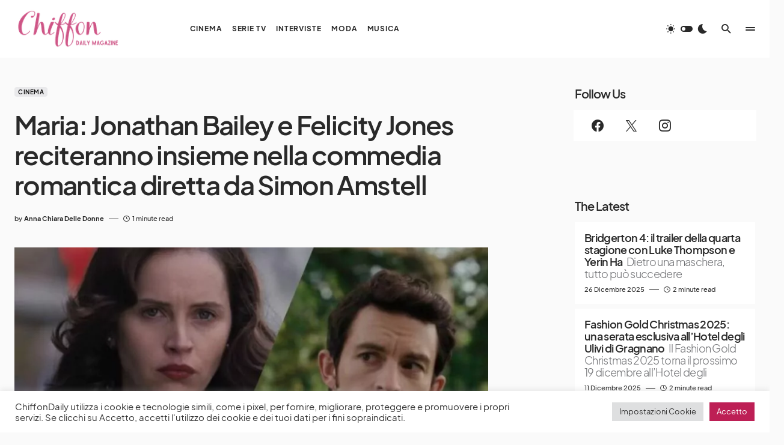

--- FILE ---
content_type: text/html; charset=UTF-8
request_url: https://chiffondaily.com/2022/05/04/maria-jonathan-bailey-e-felicity-jones-reciteranno-insieme-nella-commedia-romantica-diretta-da-simon-amstell/
body_size: 28021
content:
<!doctype html>
<html lang="it-IT">
<head>
	<meta charset="UTF-8" />
	<meta name="viewport" content="width=device-width, initial-scale=1" />
	<link rel="profile" href="https://gmpg.org/xfn/11" />
	<meta name='robots' content='index, follow, max-image-preview:large, max-snippet:-1, max-video-preview:-1' />
	<style>img:is([sizes="auto" i], [sizes^="auto," i]) { contain-intrinsic-size: 3000px 1500px }</style>
	
	<!-- This site is optimized with the Yoast SEO Premium plugin v22.6 (Yoast SEO v26.7) - https://yoast.com/wordpress/plugins/seo/ -->
	<title>Maria: Jonathan Bailey e Felicity Jones reciteranno insieme nella commedia romantica diretta da Simon Amstell</title>
	<meta name="description" content="Maria: Jonathan Bailey e Felicity Jones reciteranno insieme nella commedia romantica diretta da Simon Amstell" />
	<link rel="canonical" href="https://chiffondaily.com/2022/05/04/maria-jonathan-bailey-e-felicity-jones-reciteranno-insieme-nella-commedia-romantica-diretta-da-simon-amstell/" />
	<meta property="og:locale" content="it_IT" />
	<meta property="og:type" content="article" />
	<meta property="og:title" content="Maria: Jonathan Bailey e Felicity Jones reciteranno insieme nella commedia romantica diretta da Simon Amstell" />
	<meta property="og:description" content="Maria: Jonathan Bailey e Felicity Jones reciteranno insieme nella commedia romantica diretta da Simon Amstell" />
	<meta property="og:url" content="https://chiffondaily.com/2022/05/04/maria-jonathan-bailey-e-felicity-jones-reciteranno-insieme-nella-commedia-romantica-diretta-da-simon-amstell/" />
	<meta property="og:site_name" content="Chiffon Magazine" />
	<meta property="article:publisher" content="https://www.facebook.com/profile.php?id=100050361315366" />
	<meta property="article:published_time" content="2022-05-04T18:42:37+00:00" />
	<meta property="og:image" content="https://chiffondaily.com/wp-content/uploads/2022/05/jonathan-e1651689719296.jpg" />
	<meta property="og:image:width" content="828" />
	<meta property="og:image:height" content="571" />
	<meta property="og:image:type" content="image/jpeg" />
	<meta name="author" content="Anna Chiara Delle Donne" />
	<meta name="twitter:card" content="summary_large_image" />
	<meta name="twitter:image" content="https://chiffondaily.com/wp-content/uploads/2022/05/jonathan-e1651689719296.jpg" />
	<meta name="twitter:creator" content="@chiffonmagazin1" />
	<meta name="twitter:site" content="@chiffonmagazin1" />
	<meta name="twitter:label1" content="Scritto da" />
	<meta name="twitter:data1" content="Anna Chiara Delle Donne" />
	<meta name="twitter:label2" content="Tempo di lettura stimato" />
	<meta name="twitter:data2" content="2 minuti" />
	<script type="application/ld+json" class="yoast-schema-graph">{"@context":"https://schema.org","@graph":[{"@type":"Article","@id":"https://chiffondaily.com/2022/05/04/maria-jonathan-bailey-e-felicity-jones-reciteranno-insieme-nella-commedia-romantica-diretta-da-simon-amstell/#article","isPartOf":{"@id":"https://chiffondaily.com/2022/05/04/maria-jonathan-bailey-e-felicity-jones-reciteranno-insieme-nella-commedia-romantica-diretta-da-simon-amstell/"},"author":{"name":"Anna Chiara Delle Donne","@id":"https://chiffondaily.com/#/schema/person/7a087d96ae10e0ac28058d56de84c94b"},"headline":"Maria: Jonathan Bailey e Felicity Jones reciteranno insieme nella commedia romantica diretta da Simon Amstell","datePublished":"2022-05-04T18:42:37+00:00","mainEntityOfPage":{"@id":"https://chiffondaily.com/2022/05/04/maria-jonathan-bailey-e-felicity-jones-reciteranno-insieme-nella-commedia-romantica-diretta-da-simon-amstell/"},"wordCount":223,"commentCount":0,"publisher":{"@id":"https://chiffondaily.com/#organization"},"image":{"@id":"https://chiffondaily.com/2022/05/04/maria-jonathan-bailey-e-felicity-jones-reciteranno-insieme-nella-commedia-romantica-diretta-da-simon-amstell/#primaryimage"},"thumbnailUrl":"https://chiffondaily.com/wp-content/uploads/2022/05/jonathan-e1651689719296.jpg","keywords":["Felicity jones","jonathan bailey","maria"],"articleSection":["Cinema"],"inLanguage":"it-IT","potentialAction":[{"@type":"CommentAction","name":"Comment","target":["https://chiffondaily.com/2022/05/04/maria-jonathan-bailey-e-felicity-jones-reciteranno-insieme-nella-commedia-romantica-diretta-da-simon-amstell/#respond"]}]},{"@type":"WebPage","@id":"https://chiffondaily.com/2022/05/04/maria-jonathan-bailey-e-felicity-jones-reciteranno-insieme-nella-commedia-romantica-diretta-da-simon-amstell/","url":"https://chiffondaily.com/2022/05/04/maria-jonathan-bailey-e-felicity-jones-reciteranno-insieme-nella-commedia-romantica-diretta-da-simon-amstell/","name":"Maria: Jonathan Bailey e Felicity Jones reciteranno insieme nella commedia romantica diretta da Simon Amstell","isPartOf":{"@id":"https://chiffondaily.com/#website"},"primaryImageOfPage":{"@id":"https://chiffondaily.com/2022/05/04/maria-jonathan-bailey-e-felicity-jones-reciteranno-insieme-nella-commedia-romantica-diretta-da-simon-amstell/#primaryimage"},"image":{"@id":"https://chiffondaily.com/2022/05/04/maria-jonathan-bailey-e-felicity-jones-reciteranno-insieme-nella-commedia-romantica-diretta-da-simon-amstell/#primaryimage"},"thumbnailUrl":"https://chiffondaily.com/wp-content/uploads/2022/05/jonathan-e1651689719296.jpg","datePublished":"2022-05-04T18:42:37+00:00","description":"Maria: Jonathan Bailey e Felicity Jones reciteranno insieme nella commedia romantica diretta da Simon Amstell","breadcrumb":{"@id":"https://chiffondaily.com/2022/05/04/maria-jonathan-bailey-e-felicity-jones-reciteranno-insieme-nella-commedia-romantica-diretta-da-simon-amstell/#breadcrumb"},"inLanguage":"it-IT","potentialAction":[{"@type":"ReadAction","target":["https://chiffondaily.com/2022/05/04/maria-jonathan-bailey-e-felicity-jones-reciteranno-insieme-nella-commedia-romantica-diretta-da-simon-amstell/"]}]},{"@type":"ImageObject","inLanguage":"it-IT","@id":"https://chiffondaily.com/2022/05/04/maria-jonathan-bailey-e-felicity-jones-reciteranno-insieme-nella-commedia-romantica-diretta-da-simon-amstell/#primaryimage","url":"https://chiffondaily.com/wp-content/uploads/2022/05/jonathan-e1651689719296.jpg","contentUrl":"https://chiffondaily.com/wp-content/uploads/2022/05/jonathan-e1651689719296.jpg","width":828,"height":571,"caption":"Maria: Jonathan Bailey e Felicity Jones reciteranno insieme nella commedia romantica diretta da Simon Amstell"},{"@type":"BreadcrumbList","@id":"https://chiffondaily.com/2022/05/04/maria-jonathan-bailey-e-felicity-jones-reciteranno-insieme-nella-commedia-romantica-diretta-da-simon-amstell/#breadcrumb","itemListElement":[{"@type":"ListItem","position":1,"name":"Home","item":"https://chiffondaily.com/"},{"@type":"ListItem","position":2,"name":"Maria: Jonathan Bailey e Felicity Jones reciteranno insieme nella commedia romantica diretta da Simon Amstell"}]},{"@type":"WebSite","@id":"https://chiffondaily.com/#website","url":"https://chiffondaily.com/","name":"Chiffon Daily Magazine","description":"un sito di informazione che vuole vivere l’arte senza barriere","publisher":{"@id":"https://chiffondaily.com/#organization"},"potentialAction":[{"@type":"SearchAction","target":{"@type":"EntryPoint","urlTemplate":"https://chiffondaily.com/?s={search_term_string}"},"query-input":{"@type":"PropertyValueSpecification","valueRequired":true,"valueName":"search_term_string"}}],"inLanguage":"it-IT"},{"@type":"Organization","@id":"https://chiffondaily.com/#organization","name":"Chiffon Daily Magazine","url":"https://chiffondaily.com/","logo":{"@type":"ImageObject","inLanguage":"it-IT","@id":"https://chiffondaily.com/#/schema/logo/image/","url":"https://chiffondaily.com/wp-content/uploads/2022/11/cropped-thumbnail.jpg","contentUrl":"https://chiffondaily.com/wp-content/uploads/2022/11/cropped-thumbnail.jpg","width":512,"height":512,"caption":"Chiffon Daily Magazine"},"image":{"@id":"https://chiffondaily.com/#/schema/logo/image/"},"sameAs":["https://www.facebook.com/profile.php?id=100050361315366","https://x.com/chiffonmagazin1","https://www.instagram.com/chiffondaily_magazine/"]},{"@type":"Person","@id":"https://chiffondaily.com/#/schema/person/7a087d96ae10e0ac28058d56de84c94b","name":"Anna Chiara Delle Donne","image":{"@type":"ImageObject","inLanguage":"it-IT","@id":"https://chiffondaily.com/#/schema/person/image/","url":"https://secure.gravatar.com/avatar/eee1e9e3ae54aa5657d4852c55ac29bf?s=96&d=identicon&r=g","contentUrl":"https://secure.gravatar.com/avatar/eee1e9e3ae54aa5657d4852c55ac29bf?s=96&d=identicon&r=g","caption":"Anna Chiara Delle Donne"},"sameAs":["http://thechiffonmag.wordpress.com"],"url":"https://chiffondaily.com/author/annachiaradelledonne/"}]}</script>
	<!-- / Yoast SEO Premium plugin. -->


<link rel='dns-prefetch' href='//pagead2.googlesyndication.com' />
<link rel='dns-prefetch' href='//www.googletagmanager.com' />
<link rel='dns-prefetch' href='//stats.wp.com' />
<link rel="alternate" type="application/rss+xml" title="Chiffon Magazine &raquo; Feed" href="https://chiffondaily.com/feed/" />
<link rel="alternate" type="application/rss+xml" title="Chiffon Magazine &raquo; Feed dei commenti" href="https://chiffondaily.com/comments/feed/" />
<link rel="alternate" type="application/rss+xml" title="Chiffon Magazine &raquo; Maria: Jonathan Bailey e Felicity Jones reciteranno insieme nella commedia romantica diretta da Simon Amstell Feed dei commenti" href="https://chiffondaily.com/2022/05/04/maria-jonathan-bailey-e-felicity-jones-reciteranno-insieme-nella-commedia-romantica-diretta-da-simon-amstell/feed/" />
			<link rel="preload" href="https://chiffondaily.com/wp-content/plugins/canvas/assets/fonts/canvas-icons.woff" as="font" type="font/woff" crossorigin>
			<script>
window._wpemojiSettings = {"baseUrl":"https:\/\/s.w.org\/images\/core\/emoji\/15.0.3\/72x72\/","ext":".png","svgUrl":"https:\/\/s.w.org\/images\/core\/emoji\/15.0.3\/svg\/","svgExt":".svg","source":{"concatemoji":"https:\/\/chiffondaily.com\/wp-includes\/js\/wp-emoji-release.min.js?ver=6.7.4"}};
/*! This file is auto-generated */
!function(i,n){var o,s,e;function c(e){try{var t={supportTests:e,timestamp:(new Date).valueOf()};sessionStorage.setItem(o,JSON.stringify(t))}catch(e){}}function p(e,t,n){e.clearRect(0,0,e.canvas.width,e.canvas.height),e.fillText(t,0,0);var t=new Uint32Array(e.getImageData(0,0,e.canvas.width,e.canvas.height).data),r=(e.clearRect(0,0,e.canvas.width,e.canvas.height),e.fillText(n,0,0),new Uint32Array(e.getImageData(0,0,e.canvas.width,e.canvas.height).data));return t.every(function(e,t){return e===r[t]})}function u(e,t,n){switch(t){case"flag":return n(e,"\ud83c\udff3\ufe0f\u200d\u26a7\ufe0f","\ud83c\udff3\ufe0f\u200b\u26a7\ufe0f")?!1:!n(e,"\ud83c\uddfa\ud83c\uddf3","\ud83c\uddfa\u200b\ud83c\uddf3")&&!n(e,"\ud83c\udff4\udb40\udc67\udb40\udc62\udb40\udc65\udb40\udc6e\udb40\udc67\udb40\udc7f","\ud83c\udff4\u200b\udb40\udc67\u200b\udb40\udc62\u200b\udb40\udc65\u200b\udb40\udc6e\u200b\udb40\udc67\u200b\udb40\udc7f");case"emoji":return!n(e,"\ud83d\udc26\u200d\u2b1b","\ud83d\udc26\u200b\u2b1b")}return!1}function f(e,t,n){var r="undefined"!=typeof WorkerGlobalScope&&self instanceof WorkerGlobalScope?new OffscreenCanvas(300,150):i.createElement("canvas"),a=r.getContext("2d",{willReadFrequently:!0}),o=(a.textBaseline="top",a.font="600 32px Arial",{});return e.forEach(function(e){o[e]=t(a,e,n)}),o}function t(e){var t=i.createElement("script");t.src=e,t.defer=!0,i.head.appendChild(t)}"undefined"!=typeof Promise&&(o="wpEmojiSettingsSupports",s=["flag","emoji"],n.supports={everything:!0,everythingExceptFlag:!0},e=new Promise(function(e){i.addEventListener("DOMContentLoaded",e,{once:!0})}),new Promise(function(t){var n=function(){try{var e=JSON.parse(sessionStorage.getItem(o));if("object"==typeof e&&"number"==typeof e.timestamp&&(new Date).valueOf()<e.timestamp+604800&&"object"==typeof e.supportTests)return e.supportTests}catch(e){}return null}();if(!n){if("undefined"!=typeof Worker&&"undefined"!=typeof OffscreenCanvas&&"undefined"!=typeof URL&&URL.createObjectURL&&"undefined"!=typeof Blob)try{var e="postMessage("+f.toString()+"("+[JSON.stringify(s),u.toString(),p.toString()].join(",")+"));",r=new Blob([e],{type:"text/javascript"}),a=new Worker(URL.createObjectURL(r),{name:"wpTestEmojiSupports"});return void(a.onmessage=function(e){c(n=e.data),a.terminate(),t(n)})}catch(e){}c(n=f(s,u,p))}t(n)}).then(function(e){for(var t in e)n.supports[t]=e[t],n.supports.everything=n.supports.everything&&n.supports[t],"flag"!==t&&(n.supports.everythingExceptFlag=n.supports.everythingExceptFlag&&n.supports[t]);n.supports.everythingExceptFlag=n.supports.everythingExceptFlag&&!n.supports.flag,n.DOMReady=!1,n.readyCallback=function(){n.DOMReady=!0}}).then(function(){return e}).then(function(){var e;n.supports.everything||(n.readyCallback(),(e=n.source||{}).concatemoji?t(e.concatemoji):e.wpemoji&&e.twemoji&&(t(e.twemoji),t(e.wpemoji)))}))}((window,document),window._wpemojiSettings);
</script>
<link rel='stylesheet' id='canvas-css' href='https://chiffondaily.com/wp-content/plugins/canvas/assets/css/canvas.css?ver=2.4.7' media='all' />
<link rel='alternate stylesheet' id='powerkit-icons-css' href='https://chiffondaily.com/wp-content/plugins/powerkit/assets/fonts/powerkit-icons.woff?ver=2.9.7' as='font' type='font/wof' crossorigin />
<link rel='stylesheet' id='powerkit-css' href='https://chiffondaily.com/wp-content/plugins/powerkit/assets/css/powerkit.css?ver=2.9.7' media='all' />
<style id='wp-emoji-styles-inline-css'>

	img.wp-smiley, img.emoji {
		display: inline !important;
		border: none !important;
		box-shadow: none !important;
		height: 1em !important;
		width: 1em !important;
		margin: 0 0.07em !important;
		vertical-align: -0.1em !important;
		background: none !important;
		padding: 0 !important;
	}
</style>
<link rel='stylesheet' id='wp-block-library-css' href='https://chiffondaily.com/wp-content/plugins/gutenberg/build/block-library/style.css?ver=20.4.0' media='all' />
<link rel='stylesheet' id='jetpack-layout-grid-css' href='https://chiffondaily.com/wp-content/plugins/layout-grid/style.css?ver=1714818699' media='all' />
<link rel='stylesheet' id='mediaelement-css' href='https://chiffondaily.com/wp-includes/js/mediaelement/mediaelementplayer-legacy.min.css?ver=4.2.17' media='all' />
<link rel='stylesheet' id='wp-mediaelement-css' href='https://chiffondaily.com/wp-includes/js/mediaelement/wp-mediaelement.min.css?ver=6.7.4' media='all' />
<style id='jetpack-sharing-buttons-style-inline-css'>
.jetpack-sharing-buttons__services-list{display:flex;flex-direction:row;flex-wrap:wrap;gap:0;list-style-type:none;margin:5px;padding:0}.jetpack-sharing-buttons__services-list.has-small-icon-size{font-size:12px}.jetpack-sharing-buttons__services-list.has-normal-icon-size{font-size:16px}.jetpack-sharing-buttons__services-list.has-large-icon-size{font-size:24px}.jetpack-sharing-buttons__services-list.has-huge-icon-size{font-size:36px}@media print{.jetpack-sharing-buttons__services-list{display:none!important}}.editor-styles-wrapper .wp-block-jetpack-sharing-buttons{gap:0;padding-inline-start:0}ul.jetpack-sharing-buttons__services-list.has-background{padding:1.25em 2.375em}
</style>
<link rel='stylesheet' id='canvas-block-alert-style-css' href='https://chiffondaily.com/wp-content/plugins/canvas/components/basic-elements/block-alert/block.css?ver=1741543783' media='all' />
<link rel='stylesheet' id='canvas-block-progress-style-css' href='https://chiffondaily.com/wp-content/plugins/canvas/components/basic-elements/block-progress/block.css?ver=1741543783' media='all' />
<link rel='stylesheet' id='canvas-block-collapsibles-style-css' href='https://chiffondaily.com/wp-content/plugins/canvas/components/basic-elements/block-collapsibles/block.css?ver=1741543783' media='all' />
<link rel='stylesheet' id='canvas-block-tabs-style-css' href='https://chiffondaily.com/wp-content/plugins/canvas/components/basic-elements/block-tabs/block.css?ver=1741543783' media='all' />
<link rel='stylesheet' id='canvas-block-section-heading-style-css' href='https://chiffondaily.com/wp-content/plugins/canvas/components/basic-elements/block-section-heading/block.css?ver=1741543783' media='all' />
<link rel='stylesheet' id='canvas-block-row-style-css' href='https://chiffondaily.com/wp-content/plugins/canvas/components/layout-blocks/block-row/block-row.css?ver=1741543783' media='all' />
<link rel='stylesheet' id='canvas-justified-gallery-block-style-css' href='https://chiffondaily.com/wp-content/plugins/canvas/components/justified-gallery/block/block-justified-gallery.css?ver=1741543783' media='all' />
<link rel='stylesheet' id='canvas-slider-gallery-block-style-css' href='https://chiffondaily.com/wp-content/plugins/canvas/components/slider-gallery/block/block-slider-gallery.css?ver=1741543783' media='all' />
<link rel='stylesheet' id='canvas-block-posts-sidebar-css' href='https://chiffondaily.com/wp-content/plugins/canvas/components/posts/block-posts-sidebar/block-posts-sidebar.css?ver=1741543783' media='all' />
<style id='classic-theme-styles-inline-css'>
/*! This file is auto-generated */
.wp-block-button__link{color:#fff;background-color:#32373c;border-radius:9999px;box-shadow:none;text-decoration:none;padding:calc(.667em + 2px) calc(1.333em + 2px);font-size:1.125em}.wp-block-file__button{background:#32373c;color:#fff;text-decoration:none}
</style>
<link rel='stylesheet' id='absolute-reviews-css' href='https://chiffondaily.com/wp-content/plugins/absolute-reviews/public/css/absolute-reviews-public.css?ver=1.1.5' media='all' />
<link rel='stylesheet' id='advanced-popups-css' href='https://chiffondaily.com/wp-content/plugins/advanced-popups/public/css/advanced-popups-public.css?ver=1.2.1' media='all' />
<link rel='stylesheet' id='canvas-block-heading-style-css' href='https://chiffondaily.com/wp-content/plugins/canvas/components/content-formatting/block-heading/block.css?ver=1741543783' media='all' />
<link rel='stylesheet' id='canvas-block-list-style-css' href='https://chiffondaily.com/wp-content/plugins/canvas/components/content-formatting/block-list/block.css?ver=1741543783' media='all' />
<link rel='stylesheet' id='canvas-block-paragraph-style-css' href='https://chiffondaily.com/wp-content/plugins/canvas/components/content-formatting/block-paragraph/block.css?ver=1741543783' media='all' />
<link rel='stylesheet' id='canvas-block-separator-style-css' href='https://chiffondaily.com/wp-content/plugins/canvas/components/content-formatting/block-separator/block.css?ver=1741543783' media='all' />
<link rel='stylesheet' id='canvas-block-group-style-css' href='https://chiffondaily.com/wp-content/plugins/canvas/components/basic-elements/block-group/block.css?ver=1741543783' media='all' />
<link rel='stylesheet' id='canvas-block-cover-style-css' href='https://chiffondaily.com/wp-content/plugins/canvas/components/basic-elements/block-cover/block.css?ver=1741543783' media='all' />
<link rel='stylesheet' id='cookie-law-info-css' href='https://chiffondaily.com/wp-content/plugins/cookie-law-info/legacy/public/css/cookie-law-info-public.css?ver=3.3.9.1' media='all' />
<link rel='stylesheet' id='cookie-law-info-gdpr-css' href='https://chiffondaily.com/wp-content/plugins/cookie-law-info/legacy/public/css/cookie-law-info-gdpr.css?ver=3.3.9.1' media='all' />
<style id='global-styles-inline-css'>
:root{--wp--preset--aspect-ratio--square: 1;--wp--preset--aspect-ratio--4-3: 4/3;--wp--preset--aspect-ratio--3-4: 3/4;--wp--preset--aspect-ratio--3-2: 3/2;--wp--preset--aspect-ratio--2-3: 2/3;--wp--preset--aspect-ratio--16-9: 16/9;--wp--preset--aspect-ratio--9-16: 9/16;--wp--preset--color--black: #000000;--wp--preset--color--cyan-bluish-gray: #abb8c3;--wp--preset--color--white: #FFFFFF;--wp--preset--color--pale-pink: #f78da7;--wp--preset--color--vivid-red: #cf2e2e;--wp--preset--color--luminous-vivid-orange: #ff6900;--wp--preset--color--luminous-vivid-amber: #fcb900;--wp--preset--color--light-green-cyan: #7bdcb5;--wp--preset--color--vivid-green-cyan: #00d084;--wp--preset--color--pale-cyan-blue: #8ed1fc;--wp--preset--color--vivid-cyan-blue: #0693e3;--wp--preset--color--vivid-purple: #9b51e0;--wp--preset--color--blue: #1830cc;--wp--preset--color--green: #03a988;--wp--preset--color--orange: #FFBC49;--wp--preset--color--red: #fb0d48;--wp--preset--color--secondary-bg: #f8f3ee;--wp--preset--color--accent-bg: #ddefe9;--wp--preset--color--secondary: #818181;--wp--preset--color--primary: #292929;--wp--preset--color--gray-50: #f8f9fa;--wp--preset--color--gray-100: #f8f9fb;--wp--preset--color--gray-200: #e9ecef;--wp--preset--color--gray-300: #dee2e6;--wp--preset--gradient--vivid-cyan-blue-to-vivid-purple: linear-gradient(135deg,rgba(6,147,227,1) 0%,rgb(155,81,224) 100%);--wp--preset--gradient--light-green-cyan-to-vivid-green-cyan: linear-gradient(135deg,rgb(122,220,180) 0%,rgb(0,208,130) 100%);--wp--preset--gradient--luminous-vivid-amber-to-luminous-vivid-orange: linear-gradient(135deg,rgba(252,185,0,1) 0%,rgba(255,105,0,1) 100%);--wp--preset--gradient--luminous-vivid-orange-to-vivid-red: linear-gradient(135deg,rgba(255,105,0,1) 0%,rgb(207,46,46) 100%);--wp--preset--gradient--very-light-gray-to-cyan-bluish-gray: linear-gradient(135deg,rgb(238,238,238) 0%,rgb(169,184,195) 100%);--wp--preset--gradient--cool-to-warm-spectrum: linear-gradient(135deg,rgb(74,234,220) 0%,rgb(151,120,209) 20%,rgb(207,42,186) 40%,rgb(238,44,130) 60%,rgb(251,105,98) 80%,rgb(254,248,76) 100%);--wp--preset--gradient--blush-light-purple: linear-gradient(135deg,rgb(255,206,236) 0%,rgb(152,150,240) 100%);--wp--preset--gradient--blush-bordeaux: linear-gradient(135deg,rgb(254,205,165) 0%,rgb(254,45,45) 50%,rgb(107,0,62) 100%);--wp--preset--gradient--luminous-dusk: linear-gradient(135deg,rgb(255,203,112) 0%,rgb(199,81,192) 50%,rgb(65,88,208) 100%);--wp--preset--gradient--pale-ocean: linear-gradient(135deg,rgb(255,245,203) 0%,rgb(182,227,212) 50%,rgb(51,167,181) 100%);--wp--preset--gradient--electric-grass: linear-gradient(135deg,rgb(202,248,128) 0%,rgb(113,206,126) 100%);--wp--preset--gradient--midnight: linear-gradient(135deg,rgb(2,3,129) 0%,rgb(40,116,252) 100%);--wp--preset--font-size--small: 13px;--wp--preset--font-size--medium: 20px;--wp--preset--font-size--large: 36px;--wp--preset--font-size--x-large: 42px;--wp--preset--font-size--regular: 16px;--wp--preset--font-size--huge: 48px;--wp--preset--spacing--20: 0.44rem;--wp--preset--spacing--30: 0.67rem;--wp--preset--spacing--40: 1rem;--wp--preset--spacing--50: 1.5rem;--wp--preset--spacing--60: 2.25rem;--wp--preset--spacing--70: 3.38rem;--wp--preset--spacing--80: 5.06rem;--wp--preset--shadow--natural: 6px 6px 9px rgba(0, 0, 0, 0.2);--wp--preset--shadow--deep: 12px 12px 50px rgba(0, 0, 0, 0.4);--wp--preset--shadow--sharp: 6px 6px 0px rgba(0, 0, 0, 0.2);--wp--preset--shadow--outlined: 6px 6px 0px -3px rgba(255, 255, 255, 1), 6px 6px rgba(0, 0, 0, 1);--wp--preset--shadow--crisp: 6px 6px 0px rgba(0, 0, 0, 1);}:where(.is-layout-flex){gap: 0.5em;}:where(.is-layout-grid){gap: 0.5em;}body .is-layout-flex{display: flex;}.is-layout-flex{flex-wrap: wrap;align-items: center;}.is-layout-flex > :is(*, div){margin: 0;}body .is-layout-grid{display: grid;}.is-layout-grid > :is(*, div){margin: 0;}:where(.wp-block-columns.is-layout-flex){gap: 2em;}:where(.wp-block-columns.is-layout-grid){gap: 2em;}:where(.wp-block-post-template.is-layout-flex){gap: 1.25em;}:where(.wp-block-post-template.is-layout-grid){gap: 1.25em;}.has-black-color{color: var(--wp--preset--color--black) !important;}.has-cyan-bluish-gray-color{color: var(--wp--preset--color--cyan-bluish-gray) !important;}.has-white-color{color: var(--wp--preset--color--white) !important;}.has-pale-pink-color{color: var(--wp--preset--color--pale-pink) !important;}.has-vivid-red-color{color: var(--wp--preset--color--vivid-red) !important;}.has-luminous-vivid-orange-color{color: var(--wp--preset--color--luminous-vivid-orange) !important;}.has-luminous-vivid-amber-color{color: var(--wp--preset--color--luminous-vivid-amber) !important;}.has-light-green-cyan-color{color: var(--wp--preset--color--light-green-cyan) !important;}.has-vivid-green-cyan-color{color: var(--wp--preset--color--vivid-green-cyan) !important;}.has-pale-cyan-blue-color{color: var(--wp--preset--color--pale-cyan-blue) !important;}.has-vivid-cyan-blue-color{color: var(--wp--preset--color--vivid-cyan-blue) !important;}.has-vivid-purple-color{color: var(--wp--preset--color--vivid-purple) !important;}.has-black-background-color{background-color: var(--wp--preset--color--black) !important;}.has-cyan-bluish-gray-background-color{background-color: var(--wp--preset--color--cyan-bluish-gray) !important;}.has-white-background-color{background-color: var(--wp--preset--color--white) !important;}.has-pale-pink-background-color{background-color: var(--wp--preset--color--pale-pink) !important;}.has-vivid-red-background-color{background-color: var(--wp--preset--color--vivid-red) !important;}.has-luminous-vivid-orange-background-color{background-color: var(--wp--preset--color--luminous-vivid-orange) !important;}.has-luminous-vivid-amber-background-color{background-color: var(--wp--preset--color--luminous-vivid-amber) !important;}.has-light-green-cyan-background-color{background-color: var(--wp--preset--color--light-green-cyan) !important;}.has-vivid-green-cyan-background-color{background-color: var(--wp--preset--color--vivid-green-cyan) !important;}.has-pale-cyan-blue-background-color{background-color: var(--wp--preset--color--pale-cyan-blue) !important;}.has-vivid-cyan-blue-background-color{background-color: var(--wp--preset--color--vivid-cyan-blue) !important;}.has-vivid-purple-background-color{background-color: var(--wp--preset--color--vivid-purple) !important;}.has-black-border-color{border-color: var(--wp--preset--color--black) !important;}.has-cyan-bluish-gray-border-color{border-color: var(--wp--preset--color--cyan-bluish-gray) !important;}.has-white-border-color{border-color: var(--wp--preset--color--white) !important;}.has-pale-pink-border-color{border-color: var(--wp--preset--color--pale-pink) !important;}.has-vivid-red-border-color{border-color: var(--wp--preset--color--vivid-red) !important;}.has-luminous-vivid-orange-border-color{border-color: var(--wp--preset--color--luminous-vivid-orange) !important;}.has-luminous-vivid-amber-border-color{border-color: var(--wp--preset--color--luminous-vivid-amber) !important;}.has-light-green-cyan-border-color{border-color: var(--wp--preset--color--light-green-cyan) !important;}.has-vivid-green-cyan-border-color{border-color: var(--wp--preset--color--vivid-green-cyan) !important;}.has-pale-cyan-blue-border-color{border-color: var(--wp--preset--color--pale-cyan-blue) !important;}.has-vivid-cyan-blue-border-color{border-color: var(--wp--preset--color--vivid-cyan-blue) !important;}.has-vivid-purple-border-color{border-color: var(--wp--preset--color--vivid-purple) !important;}.has-vivid-cyan-blue-to-vivid-purple-gradient-background{background: var(--wp--preset--gradient--vivid-cyan-blue-to-vivid-purple) !important;}.has-light-green-cyan-to-vivid-green-cyan-gradient-background{background: var(--wp--preset--gradient--light-green-cyan-to-vivid-green-cyan) !important;}.has-luminous-vivid-amber-to-luminous-vivid-orange-gradient-background{background: var(--wp--preset--gradient--luminous-vivid-amber-to-luminous-vivid-orange) !important;}.has-luminous-vivid-orange-to-vivid-red-gradient-background{background: var(--wp--preset--gradient--luminous-vivid-orange-to-vivid-red) !important;}.has-very-light-gray-to-cyan-bluish-gray-gradient-background{background: var(--wp--preset--gradient--very-light-gray-to-cyan-bluish-gray) !important;}.has-cool-to-warm-spectrum-gradient-background{background: var(--wp--preset--gradient--cool-to-warm-spectrum) !important;}.has-blush-light-purple-gradient-background{background: var(--wp--preset--gradient--blush-light-purple) !important;}.has-blush-bordeaux-gradient-background{background: var(--wp--preset--gradient--blush-bordeaux) !important;}.has-luminous-dusk-gradient-background{background: var(--wp--preset--gradient--luminous-dusk) !important;}.has-pale-ocean-gradient-background{background: var(--wp--preset--gradient--pale-ocean) !important;}.has-electric-grass-gradient-background{background: var(--wp--preset--gradient--electric-grass) !important;}.has-midnight-gradient-background{background: var(--wp--preset--gradient--midnight) !important;}.has-small-font-size{font-size: var(--wp--preset--font-size--small) !important;}.has-medium-font-size{font-size: var(--wp--preset--font-size--medium) !important;}.has-large-font-size{font-size: var(--wp--preset--font-size--large) !important;}.has-x-large-font-size{font-size: var(--wp--preset--font-size--x-large) !important;}
:where(.wp-block-columns.is-layout-flex){gap: 2em;}:where(.wp-block-columns.is-layout-grid){gap: 2em;}
:root :where(.wp-block-pullquote){font-size: 1.5em;line-height: 1.6;}
:where(.wp-block-post-template.is-layout-flex){gap: 1.25em;}:where(.wp-block-post-template.is-layout-grid){gap: 1.25em;}
</style>
<link rel='stylesheet' id='powerkit-author-box-css' href='https://chiffondaily.com/wp-content/plugins/powerkit/modules/author-box/public/css/public-powerkit-author-box.css?ver=2.9.7' media='all' />
<link rel='stylesheet' id='powerkit-basic-elements-css' href='https://chiffondaily.com/wp-content/plugins/powerkit/modules/basic-elements/public/css/public-powerkit-basic-elements.css?ver=2.9.7' media='screen' />
<link rel='stylesheet' id='powerkit-coming-soon-css' href='https://chiffondaily.com/wp-content/plugins/powerkit/modules/coming-soon/public/css/public-powerkit-coming-soon.css?ver=2.9.7' media='all' />
<link rel='stylesheet' id='powerkit-content-formatting-css' href='https://chiffondaily.com/wp-content/plugins/powerkit/modules/content-formatting/public/css/public-powerkit-content-formatting.css?ver=2.9.7' media='all' />
<link rel='stylesheet' id='powerkit-сontributors-css' href='https://chiffondaily.com/wp-content/plugins/powerkit/modules/contributors/public/css/public-powerkit-contributors.css?ver=2.9.7' media='all' />
<link rel='stylesheet' id='powerkit-facebook-css' href='https://chiffondaily.com/wp-content/plugins/powerkit/modules/facebook/public/css/public-powerkit-facebook.css?ver=2.9.7' media='all' />
<link rel='stylesheet' id='powerkit-featured-categories-css' href='https://chiffondaily.com/wp-content/plugins/powerkit/modules/featured-categories/public/css/public-powerkit-featured-categories.css?ver=2.9.7' media='all' />
<link rel='stylesheet' id='powerkit-inline-posts-css' href='https://chiffondaily.com/wp-content/plugins/powerkit/modules/inline-posts/public/css/public-powerkit-inline-posts.css?ver=2.9.7' media='all' />
<link rel='stylesheet' id='powerkit-instagram-css' href='https://chiffondaily.com/wp-content/plugins/powerkit/modules/instagram/public/css/public-powerkit-instagram.css?ver=2.9.7' media='all' />
<link rel='stylesheet' id='powerkit-justified-gallery-css' href='https://chiffondaily.com/wp-content/plugins/powerkit/modules/justified-gallery/public/css/public-powerkit-justified-gallery.css?ver=2.9.7' media='all' />
<link rel='stylesheet' id='glightbox-css' href='https://chiffondaily.com/wp-content/plugins/powerkit/modules/lightbox/public/css/glightbox.min.css?ver=2.9.7' media='all' />
<link rel='stylesheet' id='powerkit-lightbox-css' href='https://chiffondaily.com/wp-content/plugins/powerkit/modules/lightbox/public/css/public-powerkit-lightbox.css?ver=2.9.7' media='all' />
<link rel='stylesheet' id='powerkit-opt-in-forms-css' href='https://chiffondaily.com/wp-content/plugins/powerkit/modules/opt-in-forms/public/css/public-powerkit-opt-in-forms.css?ver=2.9.7' media='all' />
<link rel='stylesheet' id='powerkit-pinterest-css' href='https://chiffondaily.com/wp-content/plugins/powerkit/modules/pinterest/public/css/public-powerkit-pinterest.css?ver=2.9.7' media='all' />
<link rel='stylesheet' id='powerkit-widget-posts-css' href='https://chiffondaily.com/wp-content/plugins/powerkit/modules/posts/public/css/public-powerkit-widget-posts.css?ver=2.9.7' media='all' />
<link rel='stylesheet' id='powerkit-scroll-to-top-css' href='https://chiffondaily.com/wp-content/plugins/powerkit/modules/scroll-to-top/public/css/public-powerkit-scroll-to-top.css?ver=2.9.7' media='all' />
<link rel='stylesheet' id='powerkit-share-buttons-css' href='https://chiffondaily.com/wp-content/plugins/powerkit/modules/share-buttons/public/css/public-powerkit-share-buttons.css?ver=2.9.7' media='all' />
<link rel='stylesheet' id='powerkit-slider-gallery-css' href='https://chiffondaily.com/wp-content/plugins/powerkit/modules/slider-gallery/public/css/public-powerkit-slider-gallery.css?ver=2.9.7' media='all' />
<link rel='stylesheet' id='powerkit-social-links-css' href='https://chiffondaily.com/wp-content/plugins/powerkit/modules/social-links/public/css/public-powerkit-social-links.css?ver=2.9.7' media='all' />
<link rel='stylesheet' id='powerkit-table-of-contents-css' href='https://chiffondaily.com/wp-content/plugins/powerkit/modules/table-of-contents/public/css/public-powerkit-table-of-contents.css?ver=2.9.7' media='all' />
<link rel='stylesheet' id='powerkit-twitter-css' href='https://chiffondaily.com/wp-content/plugins/powerkit/modules/twitter/public/css/public-powerkit-twitter.css?ver=2.9.7' media='all' />
<link rel='stylesheet' id='powerkit-widget-about-css' href='https://chiffondaily.com/wp-content/plugins/powerkit/modules/widget-about/public/css/public-powerkit-widget-about.css?ver=2.9.7' media='all' />
<link rel='stylesheet' id='dashicons-css' href='https://chiffondaily.com/wp-includes/css/dashicons.min.css?ver=6.7.4' media='all' />
<link rel='stylesheet' id='wp-components-css' href='https://chiffondaily.com/wp-content/plugins/gutenberg/build/components/style.css?ver=20.4.0' media='all' />
<link rel='stylesheet' id='godaddy-styles-css' href='https://chiffondaily.com/wp-content/plugins/coblocks/includes/Dependencies/GoDaddy/Styles/build/latest.css?ver=2.0.2' media='all' />
<link rel='stylesheet' id='csco-styles-css' href='https://chiffondaily.com/wp-content/themes/blueprint/style.css?ver=1.0.6' media='all' />
<style id='csco-styles-inline-css'>
.searchwp-live-search-no-min-chars:after { content: "Continue typing" }
</style>
<style id='akismet-widget-style-inline-css'>

			.a-stats {
				--akismet-color-mid-green: #357b49;
				--akismet-color-white: #fff;
				--akismet-color-light-grey: #f6f7f7;

				max-width: 350px;
				width: auto;
			}

			.a-stats * {
				all: unset;
				box-sizing: border-box;
			}

			.a-stats strong {
				font-weight: 600;
			}

			.a-stats a.a-stats__link,
			.a-stats a.a-stats__link:visited,
			.a-stats a.a-stats__link:active {
				background: var(--akismet-color-mid-green);
				border: none;
				box-shadow: none;
				border-radius: 8px;
				color: var(--akismet-color-white);
				cursor: pointer;
				display: block;
				font-family: -apple-system, BlinkMacSystemFont, 'Segoe UI', 'Roboto', 'Oxygen-Sans', 'Ubuntu', 'Cantarell', 'Helvetica Neue', sans-serif;
				font-weight: 500;
				padding: 12px;
				text-align: center;
				text-decoration: none;
				transition: all 0.2s ease;
			}

			/* Extra specificity to deal with TwentyTwentyOne focus style */
			.widget .a-stats a.a-stats__link:focus {
				background: var(--akismet-color-mid-green);
				color: var(--akismet-color-white);
				text-decoration: none;
			}

			.a-stats a.a-stats__link:hover {
				filter: brightness(110%);
				box-shadow: 0 4px 12px rgba(0, 0, 0, 0.06), 0 0 2px rgba(0, 0, 0, 0.16);
			}

			.a-stats .count {
				color: var(--akismet-color-white);
				display: block;
				font-size: 1.5em;
				line-height: 1.4;
				padding: 0 13px;
				white-space: nowrap;
			}
		
</style>
<style id='csco-theme-fonts-inline-css'>
@font-face {font-family: plus-jakarta-sans;src: url('https://chiffondaily.com/wp-content/themes/blueprint/assets/static/fonts/plus-jakarta-sans-300.woff2') format('woff2'),url('https://chiffondaily.com/wp-content/themes/blueprint/assets/static/fonts/plus-jakarta-sans-300.woff') format('woff');font-weight: 300;font-style: normal;font-display: swap;}@font-face {font-family: plus-jakarta-sans;src: url('https://chiffondaily.com/wp-content/themes/blueprint/assets/static/fonts/plus-jakarta-sans-regular.woff2') format('woff2'),url('https://chiffondaily.com/wp-content/themes/blueprint/assets/static/fonts/plus-jakarta-sans-regular.woff') format('woff');font-weight: 400;font-style: normal;font-display: swap;}@font-face {font-family: plus-jakarta-sans;src: url('https://chiffondaily.com/wp-content/themes/blueprint/assets/static/fonts/plus-jakarta-sans-500.woff2') format('woff2'),url('https://chiffondaily.com/wp-content/themes/blueprint/assets/static/fonts/plus-jakarta-sans-500.woff') format('woff');font-weight: 500;font-style: normal;font-display: swap;}@font-face {font-family: plus-jakarta-sans;src: url('https://chiffondaily.com/wp-content/themes/blueprint/assets/static/fonts/plus-jakarta-sans-600.woff2') format('woff2'),url('https://chiffondaily.com/wp-content/themes/blueprint/assets/static/fonts/plus-jakarta-sans-600.woff') format('woff');font-weight: 600;font-style: normal;font-display: swap;}@font-face {font-family: plus-jakarta-sans;src: url('https://chiffondaily.com/wp-content/themes/blueprint/assets/static/fonts/plus-jakarta-sans-700.woff2') format('woff2'),url('https://chiffondaily.com/wp-content/themes/blueprint/assets/static/fonts/plus-jakarta-sans-700.woff') format('woff');font-weight: 700;font-style: normal;font-display: swap;}
</style>
<style id='csco-customizer-output-styles-inline-css'>
:root, [data-site-scheme="default"]{--cs-color-site-background:#fafafa;--cs-color-header-background:#ffffff;--cs-color-header-background-alpha:rgba(255,255,255,0.85);--cs-color-submenu-background:rgba(255,255,255,0.85);--cs-color-search-background:rgba(255,255,255,0.85);--cs-color-multi-column-background:rgba(255,255,255,0.85);--cs-color-fullscreen-menu-background:rgba(255,255,255,0.85);--cs-color-footer-background:#ffffff;--cs-color-footer-bottom-background:#fafafa;}:root, [data-scheme="default"]{--cs-color-overlay-background:rgba(0,0,0,0.15);--cs-color-overlay-secondary-background:rgba(0,0,0,0.35);--cs-color-link:#000000;--cs-color-link-hover:#a3a3a3;--cs-color-accent:#191919;--cs-color-secondary:#a3a3a3;--cs-palette-color-secondary:#a3a3a3;--cs-color-button:#292929;--cs-color-button-contrast:#ffffff;--cs-color-button-hover:#515151;--cs-color-button-hover-contrast:#ffffff;--cs-color-category:#e9e9eb;--cs-color-category-contrast:#000000;--cs-color-category-hover:#454558;--cs-color-category-hover-contrast:#ffffff;--cs-color-tags:#ededed;--cs-color-tags-contrast:#292929;--cs-color-tags-hover:#000000;--cs-color-tags-hover-contrast:#ffffff;--cs-color-post-meta:#292929;--cs-color-post-meta-link:#292929;--cs-color-post-meta-link-hover:#818181;--cs-color-excerpt:#717275;--cs-color-badge-primary:#484f7e;--cs-color-badge-secondary:#ededed;--cs-color-badge-success:#9db8ad;--cs-color-badge-danger:#cfa0b1;--cs-color-badge-warning:#cac6b4;--cs-color-badge-info:#5c6693;--cs-color-badge-dark:#000000;--cs-color-badge-light:#fafafa;}[data-scheme="default"] [class*="-badge"][class*="-primary"]{--cs-color-badge-dark-contrast:#ffffff;}[data-scheme="default"] [class*="-badge"][class*="-secondary"]{--cs-color-badge-light-contrast:#000000;}[data-scheme="default"] [class*="-badge"][class*="-success"]{--cs-color-badge-dark-contrast:#ffffff;}[data-scheme="default"] [class*="-badge"][class*="-danger"]{--cs-color-badge-dark-contrast:#ffffff;}[data-scheme="default"] [class*="-badge"][class*="-warning"]{--cs-color-badge-dark-contrast:#ffffff;}[data-scheme="default"] [class*="-badge"][class*="-info"]{--cs-color-badge-dark-contrast:#ffffff;}[data-scheme="default"] [class*="-badge"][class*="-dark"]{--cs-color-badge-dark-contrast:#ffffff;}[data-scheme="default"] [class*="-badge"][class*="-light"]{--cs-color-badge-light-contrast:#000000;}[data-site-scheme="dark"]{--cs-color-site-background:#1c1c1c;--cs-color-header-background:#1c1c1c;--cs-color-header-background-alpha:rgba(28,28,28,0.85);--cs-color-submenu-background:rgba(28,28,28,0.85);--cs-color-search-background:rgba(28,28,28,0.85);--cs-color-multi-column-background:rgba(28,28,28,0.85);--cs-color-fullscreen-menu-background:rgba(28,28,28,0.85);--cs-color-footer-background:#292929;--cs-color-footer-bottom-background:#1c1c1c;--cs-color-overlay-background:rgba(0,0,0,0.15);--cs-color-overlay-secondary-background:rgba(0,0,0,0.35);--cs-color-link:#ffffff;--cs-color-link-hover:rgba(255,255,255,0.75);}:root{--cs-color-submenu-background-dark:rgba(28,28,28,0.85);--cs-color-search-background-dark:rgba(28,28,28,0.85);--cs-color-multi-column-background-dark:rgba(28,28,28,0.85);--cs-layout-elements-border-radius:0px;--cs-thumbnail-border-radius:0px;--cs-button-border-radius:4px;--cnvs-tabs-border-radius:4px;--cs-input-border-radius:4px;--cs-badge-border-radius:4px;--cs-category-label-border-radius:4px;--cs-header-initial-height:96px;}[data-scheme="dark"]{--cs-color-accent:#191919;--cs-color-secondary:#bcbcbc;--cs-palette-color-secondary:#bcbcbc;--cs-color-button:#292929;--cs-color-button-contrast:#ffffff;--cs-color-button-hover:#7a7a7a;--cs-color-button-hover-contrast:#ffffff;--cs-color-category:#e9e9eb;--cs-color-category-contrast:#000000;--cs-color-category-hover:#818181;--cs-color-category-hover-contrast:#ffffff;--cs-color-post-meta:#ffffff;--cs-color-post-meta-link:#ffffff;--cs-color-post-meta-link-hover:#818181;--cs-color-excerpt:#e0e0e0;--cs-color-badge-primary:#484f7e;--cs-color-badge-secondary:#ededed;--cs-color-badge-success:#9db8ad;--cs-color-badge-danger:#cfa0b1;--cs-color-badge-warning:#cac6b4;--cs-color-badge-info:#5c6693;--cs-color-badge-dark:rgba(255,255,255,0.7);--cs-color-badge-light:rgb(238,238,238);}[data-scheme="dark"] [class*="-badge"][class*="-primary"]{--cs-color-badge-dark-contrast:#ffffff;}[data-scheme="dark"] [class*="-badge"][class*="-secondary"]{--cs-color-badge-light-contrast:#000000;}[data-scheme="dark"] [class*="-badge"][class*="-success"]{--cs-color-badge-dark-contrast:#ffffff;}[data-scheme="dark"] [class*="-badge"][class*="-danger"]{--cs-color-badge-dark-contrast:#ffffff;}[data-scheme="dark"] [class*="-badge"][class*="-warning"]{--cs-color-badge-dark-contrast:#ffffff;}[data-scheme="dark"] [class*="-badge"][class*="-info"]{--cs-color-badge-dark-contrast:#ffffff;}[data-scheme="dark"] [class*="-badge"][class*="-dark"]{--cs-color-badge-dark-contrast:#ffffff;}[data-scheme="dark"] [class*="-badge"][class*="-light"]{--cs-color-badge-light-contrast:#020202;}:root .cnvs-block-section-heading, [data-scheme="default"] .cnvs-block-section-heading, [data-scheme="dark"] [data-scheme="default"] .cnvs-block-section-heading{--cnvs-section-heading-border-color:#d5d5d5;}[data-scheme="dark"] .cnvs-block-section-heading{--cnvs-section-heading-border-color:#494949;}:root .cs-header__widgets-column .cnvs-block-section-heading, [data-scheme="dark"] [data-scheme="default"] .cs-header__widgets-column .cnvs-block-section-heading{--cnvs-section-heading-border-color:#d5d5d5;}[data-scheme="dark"] .cs-header__widgets-column .cnvs-block-section-heading{--cnvs-section-heading-border-color:#494949;}
</style>
<link rel='stylesheet' id='chld_thm_cfg_child-css' href='https://chiffondaily.com/wp-content/themes/blueprint-child/style.css?ver=6.7.4' media='all' />
<script src="https://chiffondaily.com/wp-includes/js/jquery/jquery.min.js?ver=3.7.1" id="jquery-core-js"></script>
<script src="https://chiffondaily.com/wp-includes/js/jquery/jquery-migrate.min.js?ver=3.4.1" id="jquery-migrate-js"></script>
<script src="https://chiffondaily.com/wp-content/plugins/advanced-popups/public/js/advanced-popups-public.js?ver=1.2.1" id="advanced-popups-js"></script>
<script src="https://chiffondaily.com/wp-content/plugins/gutenberg/build/hooks/index.min.js?ver=84e753e2b66eb7028d38" id="wp-hooks-js"></script>
<script src="https://chiffondaily.com/wp-content/plugins/gutenberg/build/i18n/index.min.js?ver=bd5a2533e717a1043151" id="wp-i18n-js"></script>
<script id="wp-i18n-js-after">
wp.i18n.setLocaleData( { 'text direction\u0004ltr': [ 'ltr' ] } );
</script>
<script id="cookie-law-info-js-extra">
var Cli_Data = {"nn_cookie_ids":[],"cookielist":[],"non_necessary_cookies":[],"ccpaEnabled":"","ccpaRegionBased":"","ccpaBarEnabled":"","strictlyEnabled":["necessary","obligatoire"],"ccpaType":"gdpr","js_blocking":"1","custom_integration":"","triggerDomRefresh":"","secure_cookies":""};
var cli_cookiebar_settings = {"animate_speed_hide":"500","animate_speed_show":"500","background":"#FFF","border":"#b1a6a6c2","border_on":"","button_1_button_colour":"#bd1f55","button_1_button_hover":"#971944","button_1_link_colour":"#fff","button_1_as_button":"1","button_1_new_win":"","button_2_button_colour":"#333","button_2_button_hover":"#292929","button_2_link_colour":"#444","button_2_as_button":"","button_2_hidebar":"","button_3_button_colour":"#dedfe0","button_3_button_hover":"#b2b2b3","button_3_link_colour":"#333333","button_3_as_button":"1","button_3_new_win":"","button_4_button_colour":"#dedfe0","button_4_button_hover":"#b2b2b3","button_4_link_colour":"#333333","button_4_as_button":"1","button_7_button_colour":"#bd1f55","button_7_button_hover":"#971944","button_7_link_colour":"#fff","button_7_as_button":"1","button_7_new_win":"","font_family":"inherit","header_fix":"","notify_animate_hide":"1","notify_animate_show":"","notify_div_id":"#cookie-law-info-bar","notify_position_horizontal":"right","notify_position_vertical":"bottom","scroll_close":"","scroll_close_reload":"","accept_close_reload":"","reject_close_reload":"","showagain_tab":"","showagain_background":"#fff","showagain_border":"#000","showagain_div_id":"#cookie-law-info-again","showagain_x_position":"100px","text":"#333333","show_once_yn":"","show_once":"10000","logging_on":"","as_popup":"","popup_overlay":"1","bar_heading_text":"","cookie_bar_as":"banner","popup_showagain_position":"bottom-right","widget_position":"left"};
var log_object = {"ajax_url":"https:\/\/chiffondaily.com\/wp-admin\/admin-ajax.php"};
</script>
<script src="https://chiffondaily.com/wp-content/plugins/cookie-law-info/legacy/public/js/cookie-law-info-public.js?ver=3.3.9.1" id="cookie-law-info-js"></script>
<script src="//pagead2.googlesyndication.com/pagead/js/adsbygoogle.js?ver=6.7.4" id="csco_adsense-js"></script>

<!-- Snippet del tag Google (gtag.js) aggiunto da Site Kit -->

<!-- Snippet Google Analytics aggiunto da Site Kit -->
<script src="https://www.googletagmanager.com/gtag/js?id=G-EJ9XRFBDJE" id="google_gtagjs-js" async></script>
<script id="google_gtagjs-js-after">
window.dataLayer = window.dataLayer || [];function gtag(){dataLayer.push(arguments);}
gtag("set","linker",{"domains":["chiffondaily.com"]});
gtag("js", new Date());
gtag("set", "developer_id.dZTNiMT", true);
gtag("config", "G-EJ9XRFBDJE");
</script>

<!-- Snippet del tag Google (gtag.js) finale aggiunto da Site Kit -->
<link rel="https://api.w.org/" href="https://chiffondaily.com/wp-json/" /><link rel="alternate" title="JSON" type="application/json" href="https://chiffondaily.com/wp-json/wp/v2/posts/13518" /><link rel="EditURI" type="application/rsd+xml" title="RSD" href="https://chiffondaily.com/xmlrpc.php?rsd" />
<meta name="generator" content="WordPress 6.7.4" />
<link rel='shortlink' href='https://chiffondaily.com/?p=13518' />
<link rel="alternate" title="oEmbed (JSON)" type="application/json+oembed" href="https://chiffondaily.com/wp-json/oembed/1.0/embed?url=https%3A%2F%2Fchiffondaily.com%2F2022%2F05%2F04%2Fmaria-jonathan-bailey-e-felicity-jones-reciteranno-insieme-nella-commedia-romantica-diretta-da-simon-amstell%2F" />
<link rel="alternate" title="oEmbed (XML)" type="text/xml+oembed" href="https://chiffondaily.com/wp-json/oembed/1.0/embed?url=https%3A%2F%2Fchiffondaily.com%2F2022%2F05%2F04%2Fmaria-jonathan-bailey-e-felicity-jones-reciteranno-insieme-nella-commedia-romantica-diretta-da-simon-amstell%2F&#038;format=xml" />
		<link rel="preload" href="https://chiffondaily.com/wp-content/plugins/absolute-reviews/fonts/absolute-reviews-icons.woff" as="font" type="font/woff" crossorigin>
				<link rel="preload" href="https://chiffondaily.com/wp-content/plugins/advanced-popups/fonts/advanced-popups-icons.woff" as="font" type="font/woff" crossorigin>
		<meta name="generator" content="Site Kit by Google 1.148.0" /><script>document.createElement( "picture" );if(!window.HTMLPictureElement && document.addEventListener) {window.addEventListener("DOMContentLoaded", function() {var s = document.createElement("script");s.src = "https://chiffondaily.com/wp-content/plugins/webp-express/js/picturefill.min.js";document.body.appendChild(s);});}</script>	<style>img#wpstats{display:none}</style>
		<style id="csco-inline-styles">
:root {
	/* Base Font */
	--cs-font-base-family: 'plus-jakarta-sans', sans-serif;
	--cs-font-base-size: 1rem;
	--cs-font-base-weight: 400;
	--cs-font-base-style: normal;
	--cs-font-base-letter-spacing: normal;
	--cs-font-base-line-height: 1.5;

	/* Primary Font */
	--cs-font-primary-family: 'plus-jakarta-sans', sans-serif;
	--cs-font-primary-size: 0.6875rem;
	--cs-font-primary-weight: 700;
	--cs-font-primary-style: normal;
	--cs-font-primary-letter-spacing: 0.125em;
	--cs-font-primary-text-transform: uppercase;

	/* Secondary Font */
	--cs-font-secondary-family: 'plus-jakarta-sans', sans-serif;
	--cs-font-secondary-size: 0.75rem;
	--cs-font-secondary-weight: 500;
	--cs-font-secondary-style: normal;
	--cs-font-secondary-letter-spacing: normal;
	--cs-font-secondary-text-transform: initial;

	/* Category Font */
	--cs-font-category-family 'plus-jakarta-sans', sans-serif;
	--cs-font-category-size: 0.625rem;
	--cs-font-category-weight: 600;
	--cs-font-category-style: normal;
	--cs-font-category-letter-spacing: 0.05em;
	--cs-font-category-text-transform: uppercase;

	/* Tags Font */
	--cs-font-tags-family: 'plus-jakarta-sans', sans-serif;
	--cs-font-tags-size: 0.6875rem;
	--cs-font-tags-weight: 600;
	--cs-font-tags-style: normal;
	--cs-font-tags-letter-spacing: 0.025em;
	--cs-font-tags-text-transform: uppercase;

	/* Post Meta Font */
	--cs-font-post-meta-family: 'plus-jakarta-sans', sans-serif;
	--cs-font-post-meta-size: 0.6875rem;
	--cs-font-post-meta-weight: 500;
	--cs-font-post-meta-style: normal;
	--cs-font-post-meta-letter-spacing: normal;
	--cs-font-post-meta-text-transform: initial;

	/* Input Font */
	--cs-font-input-family: 'plus-jakarta-sans', sans-serif;
	--cs-font-input-size: 0.875rem;
	--cs-font-input-line-height: 1.625rem;
	--cs-font-input-weight: 500;
	--cs-font-input-style: normal;
	--cs-font-input-letter-spacing: normal;
	--cs-font-input-text-transform: initial;

	/* Post Subbtitle */
	--cs-font-post-subtitle-family: 'plus-jakarta-sans', sans-serif;
	--cs-font-post-subtitle-size: 2.25rem;
	--cs-font-post-subtitle-weight: 300;
	--cs-font-post-subtitle-line-height: 1.15;
	--cs-font-post-subtitle-letter-spacing: normal;

	/* Post Content */
	--cs-font-post-content-family: 'plus-jakarta-sans', sans-serif;
	--cs-font-post-content-size: 1rem;
	--cs-font-post-content-letter-spacing: normal;

	/* Summary */
	--cs-font-entry-summary-family: 'plus-jakarta-sans', sans-serif;
	--cs-font-entry-summary-size: 1.25rem;
	--cs-font-entry-summary-letter-spacing: normal;

	/* Entry Excerpt */
	--cs-font-entry-excerpt-family: 'plus-jakarta-sans', sans-serif;
	--cs-font-entry-excerpt-size: 1rem;
	--cs-font-entry-excerpt-line-height: 1.5;
	--cs-font-entry-excerpt-wight: 400;
	--cs-font-entry-excerpt-letter-spacing: normal;

	/* Logos --------------- */

	/* Main Logo */
	--cs-font-main-logo-family: 'plus-jakarta-sans', sans-serif;
	--cs-font-main-logo-size: 1.5rem;
	--cs-font-main-logo-weight: 700;
	--cs-font-main-logo-style: normal;
	--cs-font-main-logo-letter-spacing: -0.05em;
	--cs-font-main-logo-text-transform: initial;

	/* Footer Logo */
	--cs-font-footer-logo-family: 'plus-jakarta-sans', sans-serif;
	--cs-font-footer-logo-size: 1.5rem;
	--cs-font-footer-logo-weight: 700;
	--cs-font-footer-logo-style: normal;
	--cs-font-footer-logo-letter-spacing: -0.05em;
	--cs-font-footer-logo-text-transform: initial;

	/* Headings --------------- */

	/* Headings */
	--cs-font-headings-family: 'plus-jakarta-sans', sans-serif;
	--cs-font-headings-weight: 600;
	--cs-font-headings-style: normal;
	--cs-font-headings-line-height: 1.15;
	--cs-font-headings-letter-spacing: -0.0375em;
	--cs-font-headings-text-transform: initial;

	/* Headings Excerpt */
	--cs-font-headings-excerpt-family: 'plus-jakarta-sans', sans-serif;
	--cs-font-headings-excerpt-weight: 300;
	--cs-font-headings-excerpt-style: normal;
	--cs-font-headings-excerpt-line-height: 1.15;
	--cs-font-headings-excerpt-letter-spacing: -0.0375em;
	--cs-font-headings-excerpt-text-transform: initial;

	/* Section Headings */
	--cs-font-section-headings-family: 'plus-jakarta-sans', sans-serif;
	--cs-font-section-headings-size: 1.25rem;
	--cs-font-section-headings-weight: 600;
	--cs-font-section-headings-style: normal;
	--cs-font-section-headings-letter-spacing: -0.05em;
	--cs-font-section-headings-text-transform: initial;

	/* Primary Menu Font --------------- */
	/* Used for main top level menu elements. */
	--cs-font-primary-menu-family: 'plus-jakarta-sans', sans-serif;
	--cs-font-primary-menu-size: 0.75rem;
	--cs-font-primary-menu-weight: 700;
	--cs-font-primary-menu-style: normal;
	--cs-font-primary-menu-letter-spacing: 0.075em;
	--cs-font-primary-menu-text-transform: uppercase;

	/* Primary Submenu Font */
	/* Used for submenu elements. */
	--cs-font-primary-submenu-family: 'plus-jakarta-sans', sans-serif;
	--cs-font-primary-submenu-size: 0.75rem;
	--cs-font-primary-submenu-weight: 500;
	--cs-font-primary-submenu-style: normal;
	--cs-font-primary-submenu-letter-spacing: normal;
	--cs-font-primary-submenu-text-transform: initial;

	/* Featured Menu Font */
	/* Used for main top level featured-menu elements. */
	--cs-font-featured-menu-family: 'plus-jakarta-sans', sans-serif;
	--cs-font-featured-menu-size: 0.75rem;
	--cs-font-featured-menu-weight: 700;
	--cs-font-featured-menu-style: normal;
	--cs-font-featured-menu-letter-spacing: 0.075em;
	--cs-font-featured-menu-text-transform: uppercase;

	/* Featured Submenu Font */
	/* Used for featured-submenu elements. */
	--cs-font-featured-submenu-family: 'plus-jakarta-sans', sans-serif;
	--cs-font-featured-submenu-size: 0.75rem;
	--cs-font-featured-submenu-weight: 400;
	--cs-font-featured-submenu-style: normal;
	--cs-font-featured-submenu-letter-spacing: normal;
	--cs-font-featured-submenu-text-transform: initial;

	/* Fullscreen Menu Font */
	/* Used for main top level fullscreen-menu elements. */
	--cs-font-fullscreen-menu-family: 'plus-jakarta-sans', sans-serif;
	--cs-font-fullscreen-menu-size: 2.5rem;
	--cs-font-fullscreen-menu-weight: 600;
	--cs-font-fullscreen-menu-line-height: 1;
	--cs-font-fullscreen-menu-style: normal;
	--cs-font-fullscreen-menu-letter-spacing: -0.05em;
	--cs-font-fullscreen-menu-text-transform: initial;

	/* Fullscreen Submenu Font */
	/* Used for fullscreen-submenu elements. */
	--cs-font-fullscreen-submenu-family: 'plus-jakarta-sans', sans-serif;
	--cs-font-fullscreen-submenu-size: 1rem;
	--cs-font-fullscreen-submenu-weight: 500;
	--cs-font-fullscreen-submenu-line-height: 1;
	--cs-font-fullscreen-submenu-style: normal;
	--cs-font-fullscreen-submenu-letter-spacing: normal;
	--cs-font-fullscreen-submenu-text-transform: initial;

	/* Footer Menu Heading Font
	/* Used for main top level footer elements. */
	--cs-font-footer-menu-family: 'plus-jakarta-sans', sans-serif;
	--cs-font-footer-menu-size: 1.25rem;
	--cs-font-footer-menu-weight: 600;
	--cs-font-footer-menu-line-height: 1;
	--cs-font-footer-menu-style: normal;
	--cs-font-footer-menu-letter-spacing: -0.05em;
	--cs-font-footer-menu-text-transform: initial;

	/* Footer Submenu Font */
	/* Used footer-submenu elements. */
	--cs-font-footer-submenu-family: 'plus-jakarta-sans', sans-serif;
	--cs-font-footer-submenu-size: 0.75rem;
	--cs-font-footer-submenu-weight: 700;
	--cs-font-footer-submenu-line-height: 1.5;
	--cs-font-footer-submenu-style: normal;
	--cs-font-footer-submenu-letter-spacing: 0.075em;
	--cs-font-footer-submenu-text-transform: uppercase;

	/* Footer Bottom Menu Font */
	/* Used footer-bottom-submenu elements. */
	--cs-font-footer-bottom-submenu-family: 'plus-jakarta-sans', sans-serif;
	--cs-font-footer-bottom-submenu-size: 0.75rem;
	--cs-font-footer-bottom-submenu-weight: 500;
	--cs-font-footer-bottom-submenu-line-height: 1;
	--cs-font-footer-bottom-submenu-style: normal;
	--cs-font-footer-bottom-submenu-letter-spacing: normal;
	--cs-font-footer-bottom-submenu-text-transform: initial;

	/* Category Letter Font */
	--cs-font-category-letter-family: 'plus-jakarta-sans', sans-serif;
	--cs-font-category-letter-size: 4rem;
	--cs-font-category-letter-weight: 600;
	--cs-font-category-letter-style: normal;

	/* Category label */
	--cs-font-category-label-family: 'plus-jakarta-sans', sans-serif;
	--cs-font-category-label-size: 1.125rem;
	--cs-font-category-label-weight: 400;
	--cs-font-category-label-style: normal;
	--cs-font-category-label-line-height: 1.15;
	--cs-font-category-label-letter-spacing: -0.0125em;
	--cs-font-category-label-text-transform: initial;

	/* Custom-label Font */
	/* Used for custom-label. */
	--cs-font-custom-label-family: 'plus-jakarta-sans', sans-serif;
	--cs-font-custom-label-size: 0.75rem;
	--cs-font-custom-label-weight: 500;
	--cs-font-custom-label-style: normal;
	--cs-font-custom-label-letter-spacing: normal;
	--cs-font-custom-label-text-transform: uppercase;

	/* Label */
	--cs-font-label-family: 'plus-jakarta-sans', sans-serif;
	--cs-font-label-size: 0.75rem;
	--cs-font-label-weight: 700;
	--cs-font-label-style: normal;
	--cs-font-label-letter-spacing: -0.025em;
	--cs-font-label-text-transform: uppercase;

	/* Header instagram */
	/* Used for Header instagrams. */
	--cs-font-header-instagram-family: 'plus-jakarta-sans', sans-serif;
	--cs-font-header-instagram-size: 2rem;
	--cs-font-header-instagram-weight: 400;
	--cs-font-header-instagram-style: normal;
	--cs-font-header-instagram-letter-spacing: normal;
	--cs-font-header-instagram-text-transform: none;

	/* Used badge*/
	--cs-font-badge-family: 'plus-jakarta-sans', sans-serif;
	--cs-font-badge-size: 0.625rem;
	--cs-font-badge-weight: 600;
	--cs-font-badge-style: normal;
	--cs-font-badge-letter-spacing: normal;
	--cs-font-badge-text-transform: uppercase;;
}

	/* Header Section Headings */
	.cs-header,
	.cs-fullscreen-menu {
		--cs-font-section-headings-family: 'plus-jakarta-sans', sans-serif;
		--cs-font-section-headings-size: 1rem;
		--cs-font-section-headings-weight: 600;
		--cs-font-section-headings-style: normal;
		--cs-font-section-headings-letter-spacing: -0.05em;
		--cs-font-section-headings-text-transform: initial;
	}
</style>
		
<!-- Meta tag Google AdSense aggiunti da Site Kit -->
<meta name="google-adsense-platform-account" content="ca-host-pub-2644536267352236">
<meta name="google-adsense-platform-domain" content="sitekit.withgoogle.com">
<!-- Fine dei meta tag Google AdSense aggiunti da Site Kit -->

<!-- Snippet Google AdSense aggiunto da Site Kit -->
<script async src="https://pagead2.googlesyndication.com/pagead/js/adsbygoogle.js?client=ca-pub-8578592927534907&amp;host=ca-host-pub-2644536267352236" crossorigin="anonymous"></script>

<!-- Termina lo snippet Google AdSense aggiunto da Site Kit -->
<link rel="icon" href="https://chiffondaily.com/wp-content/uploads/2022/11/cropped-thumbnail-32x32.jpg" sizes="32x32" />
<link rel="icon" href="https://chiffondaily.com/wp-content/uploads/2022/11/cropped-thumbnail-192x192.jpg" sizes="192x192" />
<link rel="apple-touch-icon" href="https://chiffondaily.com/wp-content/uploads/2022/11/cropped-thumbnail-180x180.jpg" />
<meta name="msapplication-TileImage" content="https://chiffondaily.com/wp-content/uploads/2022/11/cropped-thumbnail-270x270.jpg" />
<style id="yellow-pencil">
/*
	The following CSS codes are created by the YellowPencil plugin.
	https://yellowpencil.waspthemes.com/
*/
#page .cs-footer .cs-footer__bottom{display: none;}
</style></head>

<body class="post-template-default single single-post postid-13518 single-format-standard wp-embed-responsive non-logged-in cs-page-layout-right cs-navbar-smart-enabled cs-sticky-sidebar-enabled cs-stick-to-top" data-scheme='default' data-site-scheme='default'>



	<div class="cs-site-overlay"></div>

	<div class="cs-offcanvas">
		<div class="cs-offcanvas__header" data-scheme="default">
			
			<nav class="cs-offcanvas__nav">
						<div class="cs-logo">
			<a class="cs-header__logo cs-logo-default " href="https://chiffondaily.com/">
				<picture><source srcset="https://chiffondaily.com/wp-content/webp-express/webp-images/uploads/2022/11/new_logo_chiffon_daily_magazine_transparent_200px.png.webp" type="image/webp"><img src="https://chiffondaily.com/wp-content/uploads/2022/11/new_logo_chiffon_daily_magazine_transparent_200px.png" alt="Chiffon Magazine" class="webpexpress-processed"></picture>			</a>

									<a class="cs-header__logo cs-logo-dark " href="https://chiffondaily.com/">
							<picture><source srcset="https://chiffondaily.com/wp-content/webp-express/webp-images/uploads/2022/11/new_logo_chiffon_daily_magazine_transparent_200px.png.webp" type="image/webp"><img src="https://chiffondaily.com/wp-content/uploads/2022/11/new_logo_chiffon_daily_magazine_transparent_200px.png" alt="Chiffon Magazine" class="webpexpress-processed"></picture>						</a>
							</div>
		
				<span class="cs-offcanvas__toggle" role="button"><i class="cs-icon cs-icon-x"></i></span>
			</nav>

					</div>
		<aside class="cs-offcanvas__sidebar">
			<div class="cs-offcanvas__inner cs-offcanvas__area cs-widget-area">
				<div class="widget widget_nav_menu cs-d-xl-none"><div class="menu-menu-container"><ul id="menu-menu" class="menu"><li id="menu-item-139" class="menu-item menu-item-type-taxonomy menu-item-object-category current-post-ancestor current-menu-parent current-post-parent menu-item-139"><a href="https://chiffondaily.com/category/cinema/">Cinema</a></li>
<li id="menu-item-140" class="menu-item menu-item-type-taxonomy menu-item-object-category menu-item-140"><a href="https://chiffondaily.com/category/serie-tv/">Serie TV</a></li>
<li id="menu-item-809" class="menu-item menu-item-type-taxonomy menu-item-object-category menu-item-809"><a href="https://chiffondaily.com/category/interviste/">Interviste</a></li>
<li id="menu-item-16771" class="menu-item menu-item-type-taxonomy menu-item-object-category menu-item-16771"><a href="https://chiffondaily.com/category/moda/">Moda</a></li>
<li id="menu-item-16772" class="menu-item menu-item-type-taxonomy menu-item-object-category menu-item-16772"><a href="https://chiffondaily.com/category/musica/">Musica</a></li>
</ul></div></div>
				<div class="widget powerkit_social_links_widget-2 powerkit_social_links_widget">
		<div class="widget-body">
			<h5 class="cs-section-heading cnvs-block-section-heading is-style-cnvs-block-section-heading-default halignleft  "><span class="cnvs-section-title"><span>Social Links</span></span></h5>	<div class="pk-social-links-wrap  pk-social-links-template-columns pk-social-links-template-col-5 pk-social-links-align-default pk-social-links-scheme-light pk-social-links-titles-disabled pk-social-links-counts-enabled pk-social-links-labels-disabled pk-social-links-mode-php pk-social-links-mode-rest">
		<div class="pk-social-links-items">
								<div class="pk-social-links-item pk-social-links-facebook  pk-social-links-no-count" data-id="facebook">
						<a href="https://facebook.com/chiffondaily" class="pk-social-links-link" target="_blank" rel="nofollow noopener" aria-label="Facebook">
							<i class="pk-social-links-icon pk-icon pk-icon-facebook"></i>
							
															<span class="pk-social-links-count pk-font-secondary">0</span>
							
							
													</a>
					</div>
										<div class="pk-social-links-item pk-social-links-twitter  pk-social-links-no-count" data-id="twitter">
						<a href="https://twitter.com/chiffonmagazin1" class="pk-social-links-link" target="_blank" rel="nofollow noopener" aria-label="Twitter">
							<i class="pk-social-links-icon pk-icon pk-icon-twitter"></i>
							
															<span class="pk-social-links-count pk-font-secondary">0</span>
							
							
													</a>
					</div>
										<div class="pk-social-links-item pk-social-links-instagram  pk-social-links-no-count" data-id="instagram">
						<a href="https://www.instagram.com/chiffondaily_magazine/" class="pk-social-links-link" target="_blank" rel="nofollow noopener" aria-label="Instagram">
							<i class="pk-social-links-icon pk-icon pk-icon-instagram"></i>
							
															<span class="pk-social-links-count pk-font-secondary">0</span>
							
							
													</a>
					</div>
							</div>
	</div>
			</div>

		</div>			</div>
		</aside>
	</div>
	
<div class="cs-fullscreen-menu" data-scheme="default">
	<div class="cs-fullscreen-menu__inner">
		<div class="cs-container">
			<div class="cs-fullscreen-menu__row">

				<div class="cs-fullscreen-menu__nav"><ul class="cs-fullscreen-menu__nav-inner"><li class="menu-item menu-item-type-taxonomy menu-item-object-category current-post-ancestor current-menu-parent current-post-parent menu-item-139"><a href="https://chiffondaily.com/category/cinema/">Cinema</a></li>
<li class="menu-item menu-item-type-taxonomy menu-item-object-category menu-item-140"><a href="https://chiffondaily.com/category/serie-tv/">Serie TV</a></li>
<li class="menu-item menu-item-type-taxonomy menu-item-object-category menu-item-809"><a href="https://chiffondaily.com/category/interviste/">Interviste</a></li>
<li class="menu-item menu-item-type-taxonomy menu-item-object-category menu-item-16771"><a href="https://chiffondaily.com/category/moda/">Moda</a></li>
<li class="menu-item menu-item-type-taxonomy menu-item-object-category menu-item-16772"><a href="https://chiffondaily.com/category/musica/">Musica</a></li>
</ul><div class="cs-fullscreen-menu__nav-col cs-fullscreen-menu__nav-col-first"></div>
					<div class="cs-fullscreen-menu__nav-col cs-fullscreen-menu__nav-col-last"></div></div>
				<div class="cs-fullscreen-menu__col">
							<div class="cs-fullscreen-menu__widgets cs-widget-area">
			<div class="widget text-2 widget_text">			<div class="textwidget"><p class="h1">CHIFFON DAILY MAGAZINE</p>
<div class="wp-block-button"><em>un sito di informazione che vuole vivere l’arte senza barriere</em></div>
</div>
		</div>		</div>
						</div>
			</div>

					</div>
	</div>
</div>

<div id="page" class="cs-site">

	
	<div class="cs-site-inner">

		
		<div class="cs-header-before"></div>

		
<header class="cs-header cs-header-one" data-scheme="default">
	<div class="cs-container">
		<div class="cs-header__inner cs-header__inner-desktop" >
			<div class="cs-header__col cs-col-left">
						<div class="cs-logo">
			<a class="cs-header__logo cs-logo-default " href="https://chiffondaily.com/">
				<picture><source srcset="https://chiffondaily.com/wp-content/webp-express/webp-images/uploads/2022/11/new_logo_chiffon_daily_magazine_transparent_200px.png.webp" type="image/webp"><img src="https://chiffondaily.com/wp-content/uploads/2022/11/new_logo_chiffon_daily_magazine_transparent_200px.png" alt="Chiffon Magazine" class="webpexpress-processed"></picture>			</a>

									<a class="cs-header__logo cs-logo-dark " href="https://chiffondaily.com/">
							<picture><source srcset="https://chiffondaily.com/wp-content/webp-express/webp-images/uploads/2022/11/new_logo_chiffon_daily_magazine_transparent_200px.png.webp" type="image/webp"><img src="https://chiffondaily.com/wp-content/uploads/2022/11/new_logo_chiffon_daily_magazine_transparent_200px.png" alt="Chiffon Magazine" class="webpexpress-processed"></picture>						</a>
							</div>
		<nav class="cs-header__nav"><ul id="menu-menu-2" class="cs-header__nav-inner"><li class="menu-item menu-item-type-taxonomy menu-item-object-category current-post-ancestor current-menu-parent current-post-parent menu-item-139"><a href="https://chiffondaily.com/category/cinema/"><span>Cinema</span></a></li>
<li class="menu-item menu-item-type-taxonomy menu-item-object-category menu-item-140"><a href="https://chiffondaily.com/category/serie-tv/"><span>Serie TV</span></a></li>
<li class="menu-item menu-item-type-taxonomy menu-item-object-category menu-item-809"><a href="https://chiffondaily.com/category/interviste/"><span>Interviste</span></a></li>
<li class="menu-item menu-item-type-taxonomy menu-item-object-category menu-item-16771"><a href="https://chiffondaily.com/category/moda/"><span>Moda</span></a></li>
<li class="menu-item menu-item-type-taxonomy menu-item-object-category menu-item-16772"><a href="https://chiffondaily.com/category/musica/"><span>Musica</span></a></li>
</ul></nav>			</div>
			<div class="cs-header__col cs-col-right">
							<span role="button" class="cs-header__scheme-toggle cs-site-scheme-toggle">
									<i class="cs-header__scheme-toggle-icon cs-icon cs-icon-sun"></i>
					<span class="cs-header__scheme-toggle-element"></span>					<i class="cs-header__scheme-toggle-icon cs-icon cs-icon-moon"></i>
							</span>
				<span class="cs-header__search-toggle" role="button">
			<i class="cs-icon cs-icon-search"></i>
		</span>
				<span class="cs-header__fullscreen-menu-toggle" role="button">
			<span></span>
		</span>
					</div>
		</div>

		
<div class="cs-header__inner cs-header__inner-mobile">
	<div class="cs-header__col cs-col-left">
						<span class="cs-header__offcanvas-toggle" role="button">
					<span></span>
				</span>
				</div>
	<div class="cs-header__col cs-col-center">
				<div class="cs-logo">
			<a class="cs-header__logo cs-logo-default " href="https://chiffondaily.com/">
				<picture><source srcset="https://chiffondaily.com/wp-content/webp-express/webp-images/uploads/2022/11/new_logo_chiffon_daily_magazine_transparent_200px.png.webp" type="image/webp"><img src="https://chiffondaily.com/wp-content/uploads/2022/11/new_logo_chiffon_daily_magazine_transparent_200px.png" alt="Chiffon Magazine" class="webpexpress-processed"></picture>			</a>

									<a class="cs-header__logo cs-logo-dark " href="https://chiffondaily.com/">
							<picture><source srcset="https://chiffondaily.com/wp-content/webp-express/webp-images/uploads/2022/11/new_logo_chiffon_daily_magazine_transparent_200px.png.webp" type="image/webp"><img src="https://chiffondaily.com/wp-content/uploads/2022/11/new_logo_chiffon_daily_magazine_transparent_200px.png" alt="Chiffon Magazine" class="webpexpress-processed"></picture>						</a>
							</div>
			</div>
	<div class="cs-header__col cs-col-right">
					<span role="button" class="cs-header__scheme-toggle cs-site-scheme-toggle cs-header__scheme-toggle-mobile">
				<span class="cs-header__scheme-toggle-icons">					<i class="cs-header__scheme-toggle-icon cs-icon cs-icon-sun"></i>
										<i class="cs-header__scheme-toggle-icon cs-icon cs-icon-moon"></i>
				</span>			</span>
						<span class="cs-header__search-toggle" role="button">
			<i class="cs-icon cs-icon-search"></i>
		</span>
			</div>
</div>
	</div>

	
<div class="cs-search" data-scheme="default">
	<div class="cs-container">

		<div class="cs-search__wrapper">
			<form role="search" method="get" class="cs-search__nav-form" action="https://chiffondaily.com/">
				<div class="cs-search__group">
					<input data-swpparentel=".cs-header .cs-search-live-result" required class="cs-search__input" data-swplive="true" type="search" value="" name="s" placeholder="Enter keyword">
					<button class="cs-search__submit">Search Now</button>
				</div>
				<div class="cs-search-live-result"></div>
			</form>

						<div class="cs-search__tags-wrapper">
				<h5 class="cs-section-heading cnvs-block-section-heading is-style-cnvs-block-section-heading-default halignleft  "><span class="cnvs-section-title"><span>Popular Topics</span></span></h5>				<div class="cs-search__tags">
					<ul>
													<li>
								<a href="https://chiffondaily.com/tag/zoey-deutch/" rel="tag">
									zoey deutch								</a>
							</li>
													<li>
								<a href="https://chiffondaily.com/tag/zoe-kravitz/" rel="tag">
									Zoë Kravitz								</a>
							</li>
													<li>
								<a href="https://chiffondaily.com/tag/zibby-allen/" rel="tag">
									zibby allen								</a>
							</li>
													<li>
								<a href="https://chiffondaily.com/tag/zeynep-kankonde/" rel="tag">
									Zeynep Kankonde								</a>
							</li>
													<li>
								<a href="https://chiffondaily.com/tag/zero/" rel="tag">
									zero								</a>
							</li>
													<li>
								<a href="https://chiffondaily.com/tag/zendaya/" rel="tag">
									zendaya								</a>
							</li>
													<li>
								<a href="https://chiffondaily.com/tag/youth/" rel="tag">
									youth								</a>
							</li>
													<li>
								<a href="https://chiffondaily.com/tag/your-place-or-mine/" rel="tag">
									your place or mine								</a>
							</li>
													<li>
								<a href="https://chiffondaily.com/tag/young-royals/" rel="tag">
									young royals								</a>
							</li>
													<li>
								<a href="https://chiffondaily.com/tag/you-people/" rel="tag">
									You People								</a>
							</li>
											</ul>
				</div>
			</div>
			
		</div>

					<div class="cs-search__posts-wrapper">
				<h5 class="cs-section-heading cnvs-block-section-heading is-style-cnvs-block-section-heading-default halignleft  "><span class="cnvs-section-title"><span>Popular</span></span><a href="" class="cs-section-link">View All</a></h5>
				<div class="cs-search__posts">
											<article class="post-20542 post type-post status-publish format-standard has-post-thumbnail category-serie-tv tag-bridgerton tag-bridgerton-4 cs-entry cs-video-wrap">
							<div class="cs-entry__outer">

																	<div class="cs-entry__inner cs-entry__thumbnail cs-entry__overlay cs-overlay-ratio cs-ratio-landscape-16-9">
										<div class="cs-overlay-background cs-overlay-transparent">
											<picture><source srcset="https://chiffondaily.com/wp-content/webp-express/webp-images/uploads/2025/12/1-1-380x280.jpeg.webp 380w, https://chiffondaily.com/wp-content/webp-express/webp-images/uploads/2025/12/1-1-760x560.jpeg.webp 760w" sizes="(max-width: 380px) 100vw, 380px" type="image/webp"><img width="380" height="280" src="https://chiffondaily.com/wp-content/uploads/2025/12/1-1-380x280.jpeg" class="attachment-csco-thumbnail size-csco-thumbnail wp-post-image webpexpress-processed" alt="Bridgerton 4: il trailer della quarta stagione con Luke Thompson e Yerin Ha" decoding="async" fetchpriority="high" srcset="https://chiffondaily.com/wp-content/uploads/2025/12/1-1-380x280.jpeg 380w, https://chiffondaily.com/wp-content/uploads/2025/12/1-1-760x560.jpeg 760w" sizes="(max-width: 380px) 100vw, 380px"></picture>										</div>

										<a href="https://chiffondaily.com/2025/12/26/bridgerton-trailer/" class="cs-overlay-link"></a>
									</div>
								
								<div class="cs-entry__inner cs-entry__content">
									
									<a href="https://chiffondaily.com/2025/12/26/bridgerton-trailer/" class="cs-entry__title-wrapper">
										<span class="cs-entry__title-effect">
											<h2 class="cs-entry__title">Bridgerton 4: il trailer della quarta stagione con Luke Thompson e Yerin Ha</h2>																							<p class="cs-entry__excerpt">Dietro una maschera, tutto può succedere</p>
																					</span>
									</a>

									<div class="cs-entry__post-meta" ><div class="cs-meta-author"><span class="cs-by">by</span><a class="cs-meta-author-inner url fn n" href="https://chiffondaily.com/author/annachiaradelledonne/" title="View all posts by Anna Chiara Delle Donne"><span class="cs-author">Anna Chiara Delle Donne</span></a></div><div class="cs-meta-date">26 Dicembre 2025</div></div>
								</div>
							</div>
						</article>

											<article class="post-20537 post type-post status-publish format-standard has-post-thumbnail category-news cs-entry cs-video-wrap">
							<div class="cs-entry__outer">

																	<div class="cs-entry__inner cs-entry__thumbnail cs-entry__overlay cs-overlay-ratio cs-ratio-landscape-16-9">
										<div class="cs-overlay-background cs-overlay-transparent">
											<picture><source srcset="https://chiffondaily.com/wp-content/webp-express/webp-images/uploads/2025/12/gold-380x280.jpg.webp" type="image/webp"><img width="380" height="280" src="https://chiffondaily.com/wp-content/uploads/2025/12/gold-380x280.jpg" class="attachment-csco-thumbnail size-csco-thumbnail wp-post-image webpexpress-processed" alt="Fashion Gold Christmas 2025: una serata esclusiva all’Hotel degli Ulivi di Gragnano" decoding="async"></picture>										</div>

										<a href="https://chiffondaily.com/2025/12/11/fashion-gold-christmas/" class="cs-overlay-link"></a>
									</div>
								
								<div class="cs-entry__inner cs-entry__content">
									
									<a href="https://chiffondaily.com/2025/12/11/fashion-gold-christmas/" class="cs-entry__title-wrapper">
										<span class="cs-entry__title-effect">
											<h2 class="cs-entry__title">Fashion Gold Christmas 2025: una serata esclusiva all’Hotel degli Ulivi di Gragnano</h2>																							<p class="cs-entry__excerpt">Il Fashion Gold Christmas 2025 torna il prossimo 19 dicembre all’Hotel degli</p>
																					</span>
									</a>

									<div class="cs-entry__post-meta" ><div class="cs-meta-author"><span class="cs-by">by</span><a class="cs-meta-author-inner url fn n" href="https://chiffondaily.com/author/annachiaradelledonne/" title="View all posts by Anna Chiara Delle Donne"><span class="cs-author">Anna Chiara Delle Donne</span></a></div><div class="cs-meta-date">11 Dicembre 2025</div></div>
								</div>
							</div>
						</article>

											<article class="post-20531 post type-post status-publish format-standard has-post-thumbnail category-serie-tv cs-entry cs-video-wrap">
							<div class="cs-entry__outer">

																	<div class="cs-entry__inner cs-entry__thumbnail cs-entry__overlay cs-overlay-ratio cs-ratio-landscape-16-9">
										<div class="cs-overlay-background cs-overlay-transparent">
											<picture><source srcset="https://chiffondaily.com/wp-content/webp-express/webp-images/uploads/2025/12/1-380x280.jpeg.webp 380w, https://chiffondaily.com/wp-content/webp-express/webp-images/uploads/2025/12/1-760x560.jpeg.webp 760w" sizes="(max-width: 380px) 100vw, 380px" type="image/webp"><img width="380" height="280" src="https://chiffondaily.com/wp-content/uploads/2025/12/1-380x280.jpeg" class="attachment-csco-thumbnail size-csco-thumbnail wp-post-image webpexpress-processed" alt="Emily in Paris 5: il trailer della quinta stagione con Lily Collins" decoding="async" srcset="https://chiffondaily.com/wp-content/uploads/2025/12/1-380x280.jpeg 380w, https://chiffondaily.com/wp-content/uploads/2025/12/1-760x560.jpeg 760w" sizes="(max-width: 380px) 100vw, 380px"></picture>										</div>

										<a href="https://chiffondaily.com/2025/12/04/emily-in-paris-5-il-trailer-della-quinta-stagione-con-lily-collins/" class="cs-overlay-link"></a>
									</div>
								
								<div class="cs-entry__inner cs-entry__content">
									
									<a href="https://chiffondaily.com/2025/12/04/emily-in-paris-5-il-trailer-della-quinta-stagione-con-lily-collins/" class="cs-entry__title-wrapper">
										<span class="cs-entry__title-effect">
											<h2 class="cs-entry__title">Emily in Paris 5: il trailer della quinta stagione con Lily Collins</h2>																							<p class="cs-entry__excerpt">Sono da oggi disponibili il teaser trailer e le nuove immagini dell’attesissima</p>
																					</span>
									</a>

									<div class="cs-entry__post-meta" ><div class="cs-meta-author"><span class="cs-by">by</span><a class="cs-meta-author-inner url fn n" href="https://chiffondaily.com/author/annachiaradelledonne/" title="View all posts by Anna Chiara Delle Donne"><span class="cs-author">Anna Chiara Delle Donne</span></a></div><div class="cs-meta-date">4 Dicembre 2025</div></div>
								</div>
							</div>
						</article>

											<article class="post-20517 post type-post status-publish format-standard has-post-thumbnail category-interviste cs-entry cs-video-wrap">
							<div class="cs-entry__outer">

																	<div class="cs-entry__inner cs-entry__thumbnail cs-entry__overlay cs-overlay-ratio cs-ratio-landscape-16-9">
										<div class="cs-overlay-background cs-overlay-transparent">
											<picture><source srcset="https://chiffondaily.com/wp-content/webp-express/webp-images/uploads/2025/11/IMG_8187-380x280.jpg.webp 380w, https://chiffondaily.com/wp-content/webp-express/webp-images/uploads/2025/11/IMG_8187-760x560.jpg.webp 760w" sizes="(max-width: 380px) 100vw, 380px" type="image/webp"><img width="380" height="280" src="https://chiffondaily.com/wp-content/uploads/2025/11/IMG_8187-380x280.jpg" class="attachment-csco-thumbnail size-csco-thumbnail wp-post-image webpexpress-processed" alt="Imma Petricciuoli" decoding="async" srcset="https://chiffondaily.com/wp-content/uploads/2025/11/IMG_8187-380x280.jpg 380w, https://chiffondaily.com/wp-content/uploads/2025/11/IMG_8187-760x560.jpg 760w" sizes="(max-width: 380px) 100vw, 380px"></picture>										</div>

										<a href="https://chiffondaily.com/2025/12/03/imma-petricciuoli/" class="cs-overlay-link"></a>
									</div>
								
								<div class="cs-entry__inner cs-entry__content">
									
									<a href="https://chiffondaily.com/2025/12/03/imma-petricciuoli/" class="cs-entry__title-wrapper">
										<span class="cs-entry__title-effect">
											<h2 class="cs-entry__title">Intervista a Imma Petricciuoli: «La mia fotografia è un invito a celebrare la consapevolezza di sé»</h2>																							<p class="cs-entry__excerpt">Classe 1997, napoletana, Imma Petricciuoli è una fotografa ritrattista che</p>
																					</span>
									</a>

									<div class="cs-entry__post-meta" ><div class="cs-meta-author"><span class="cs-by">by</span><a class="cs-meta-author-inner url fn n" href="https://chiffondaily.com/author/annachiaradelledonne/" title="View all posts by Anna Chiara Delle Donne"><span class="cs-author">Anna Chiara Delle Donne</span></a></div><div class="cs-meta-date">3 Dicembre 2025</div></div>
								</div>
							</div>
						</article>

									</div>
			</div>
			
	</div>
</div>
</header>

		
		<main id="main" class="cs-site-primary">

			
			<div class="cs-site-content cs-sidebar-enabled cs-sidebar-right cs-metabar-enabled section-heading-default-style-1">

				
				<div class="cs-container">

					
					<div id="content" class="cs-main-content">

						
<div id="primary" class="cs-content-area">

	<div class="cs-entry__header cs-entry__header-standard cs-video-wrap">
	<div class="cs-entry__header-inner">
		<div class="cs-entry__header-info">
			<div class="cs-entry__post-meta" ><div class="cs-meta-category"><ul class="post-categories">
	<li><a href="https://chiffondaily.com/category/cinema/" rel="category tag">Cinema</a></li></ul></div></div><span class="cs-entry__title-wrapper"><h1 class="cs-entry__title">Maria: Jonathan Bailey e Felicity Jones reciteranno insieme nella commedia romantica diretta da Simon Amstell</h1></span><div class="cs-entry__post-meta" ><div class="cs-meta-author"><span class="cs-by">by</span><a class="cs-meta-author-inner url fn n" href="https://chiffondaily.com/author/annachiaradelledonne/" title="View all posts by Anna Chiara Delle Donne"><span class="cs-author">Anna Chiara Delle Donne</span></a></div><div class="cs-meta-reading-time"><span class="cs-meta-icon"><i class="cs-icon cs-icon-clock"></i></span>1 minute read</div></div>		</div>

					<figure class="cs-entry__post-media post-media">
				<picture><source srcset="https://chiffondaily.com/wp-content/webp-express/webp-images/uploads/2022/05/jonathan-e1651689719296-800x500.jpg.webp" type="image/webp"><img width="800" height="500" src="https://chiffondaily.com/wp-content/uploads/2022/05/jonathan-e1651689719296-800x500.jpg" class="attachment-csco-medium size-csco-medium wp-post-image webpexpress-processed" alt="Maria: Jonathan Bailey e Felicity Jones reciteranno insieme nella commedia romantica diretta da Simon Amstell" decoding="async"></picture>			</figure>
					
	</div>
</div>

	
		
			
<div class="cs-entry__wrap">

	
	<div class="cs-entry__container">

						<div class="cs-entry__metabar">
					<div class="cs-entry__metabar-inner">
						<div class="cs-entry__metabar-item">
							<div class="cs-entry__post-meta" ></div>									<div class="pk-share-buttons-wrap pk-share-buttons-layout-simple pk-share-buttons-scheme-simple-light pk-share-buttons-has-counts pk-share-buttons-has-total-counts pk-share-buttons-metabar-post pk-share-buttons-mode-rest" data-post-id="13518" data-share-url="https://chiffondaily.com/2022/05/04/maria-jonathan-bailey-e-felicity-jones-reciteranno-insieme-nella-commedia-romantica-diretta-da-simon-amstell/" >

							<div class="pk-share-buttons-total pk-share-buttons-total-no-count">
												<div class="pk-share-buttons-title pk-font-primary">Total</div>
							<div class="pk-share-buttons-count pk-font-heading">0</div>
							<div class="pk-share-buttons-label pk-font-secondary">Shares</div>
										</div>
				
			<div class="pk-share-buttons-items">

										<div class="pk-share-buttons-item pk-share-buttons-facebook pk-share-buttons-no-count" data-id="facebook">

							<a href="https://www.facebook.com/sharer.php?u=https://chiffondaily.com/2022/05/04/maria-jonathan-bailey-e-felicity-jones-reciteranno-insieme-nella-commedia-romantica-diretta-da-simon-amstell/" class="pk-share-buttons-link" target="_blank">

																	<i class="pk-share-buttons-icon pk-icon pk-icon-facebook"></i>
								
								
								
																	<span class="pk-share-buttons-count pk-font-secondary">0</span>
															</a>

							
							
													</div>
											<div class="pk-share-buttons-item pk-share-buttons-twitter pk-share-buttons-no-count" data-id="twitter">

							<a href="https://twitter.com/share?&text=Maria%3A%20Jonathan%20Bailey%20e%20Felicity%20Jones%20reciteranno%20insieme%20nella%20commedia%20romantica%20diretta%20da%20Simon%20Amstell&via=chiffonmagazin1&url=https://chiffondaily.com/2022/05/04/maria-jonathan-bailey-e-felicity-jones-reciteranno-insieme-nella-commedia-romantica-diretta-da-simon-amstell/" class="pk-share-buttons-link" target="_blank">

																	<i class="pk-share-buttons-icon pk-icon pk-icon-twitter"></i>
								
								
								
																	<span class="pk-share-buttons-count pk-font-secondary">0</span>
															</a>

							
							
													</div>
											<div class="pk-share-buttons-item pk-share-buttons-pinterest pk-share-buttons-no-count" data-id="pinterest">

							<a href="https://pinterest.com/pin/create/bookmarklet/?url=https://chiffondaily.com/2022/05/04/maria-jonathan-bailey-e-felicity-jones-reciteranno-insieme-nella-commedia-romantica-diretta-da-simon-amstell/&media=https://chiffondaily.com/wp-content/uploads/2022/05/jonathan-e1651689719296.jpg" class="pk-share-buttons-link" target="_blank">

																	<i class="pk-share-buttons-icon pk-icon pk-icon-pinterest"></i>
								
								
								
																	<span class="pk-share-buttons-count pk-font-secondary">0</span>
															</a>

							
							
													</div>
								</div>
		</div>
							</div>
					</div>
				</div>
				
		<div class="cs-entry__content-wrap">
			
			<div class="entry-content">
				<p><strong> Jonathan Bailey</strong> e <strong>Felicity Jones</strong> saranno i protagonisti di <strong>Maria</strong>. I due attori reciteranno insieme nella commedia romantica scritta e diretta da <strong>Simon Amstell</strong>.</p>
<p><strong>Felicity Jones</strong> sarà la protagonista della pellicola e indosserà i panni di una giovane donna che lotta per accettare la sua età, l&#8217;amore del suo ragazzo e l&#8217;indifferenza di suo padre. Maria vede l&#8217;opportunità di sentirsi giovane, libera e desiderabile al matrimonio di suo padre, dove incontra Raffy, il suo nuovo fratellastro. La loro ovvia, anche se scomoda, chimica sessuale è aggravata dalla notizia che a suo padre è stata diagnosticata una malattia terminale. <strong>Jason Isaacs</strong> interpreterà il padre di Maria. Mentre<strong> Jonathan Bailey</strong> interpreterà il fidanzato di Maria, Eddy. Il film dovrebbe essere girato nel Regno Unito e negli Stati Uniti nell&#8217;autunno del 2022. Louise Palmkvist Hansen produrrà il film per EMU Films. Simon Amstell sarà anche il produttore esecutivo, insieme a Michael Elliott, Jim Mooney e Walli Ullah di EMU Films, e Cora Palfrey e Sarah Lebutsch di Independent Entertainment.</p>
<p><strong>Simon Amstell</strong> ha dichiarato: «Sono incredibilmente entusiasta di iniziare a girare Maria quest&#8217;anno con Felicity Jones. La nostra speranza è che fare un film sulla paura dell&#8217;invecchiamento e della morte della nostra cultura sia una sensazione assoluta».</p>
<p>&nbsp;</p>
<p>&nbsp;</p>
<p>&nbsp;</p>
			</div>

			<div class="cs-entry__tags"><ul><li><a href="https://chiffondaily.com/tag/felicity-jones/" rel="tag">Felicity jones</a></li><li><a href="https://chiffondaily.com/tag/jonathan-bailey/" rel="tag">jonathan bailey</a></li><li><a href="https://chiffondaily.com/tag/maria/" rel="tag">maria</a></li></ul></div>			<div class="cs-entry__after-share-buttons">
						<div class="pk-share-buttons-wrap pk-share-buttons-layout-default pk-share-buttons-scheme-bold-light pk-share-buttons-has-counts pk-share-buttons-has-total-counts pk-share-buttons-after-post pk-share-buttons-mode-rest" data-post-id="13518" data-share-url="https://chiffondaily.com/2022/05/04/maria-jonathan-bailey-e-felicity-jones-reciteranno-insieme-nella-commedia-romantica-diretta-da-simon-amstell/" >

							<div class="pk-share-buttons-total pk-share-buttons-total-no-count">
												<div class="pk-share-buttons-title pk-font-primary">Total</div>
							<div class="pk-share-buttons-count pk-font-heading">0</div>
							<div class="pk-share-buttons-label pk-font-secondary">Shares</div>
										</div>
				
			<div class="pk-share-buttons-items">

										<div class="pk-share-buttons-item pk-share-buttons-facebook pk-share-buttons-no-count" data-id="facebook">

							<a href="https://www.facebook.com/sharer.php?u=https://chiffondaily.com/2022/05/04/maria-jonathan-bailey-e-felicity-jones-reciteranno-insieme-nella-commedia-romantica-diretta-da-simon-amstell/" class="pk-share-buttons-link" target="_blank">

																	<i class="pk-share-buttons-icon pk-icon pk-icon-facebook"></i>
								
								
																	<span class="pk-share-buttons-label pk-font-primary">Share</span>
								
																	<span class="pk-share-buttons-count pk-font-secondary">0</span>
															</a>

							
							
													</div>
											<div class="pk-share-buttons-item pk-share-buttons-twitter pk-share-buttons-no-count" data-id="twitter">

							<a href="https://twitter.com/share?&text=Maria%3A%20Jonathan%20Bailey%20e%20Felicity%20Jones%20reciteranno%20insieme%20nella%20commedia%20romantica%20diretta%20da%20Simon%20Amstell&via=chiffonmagazin1&url=https://chiffondaily.com/2022/05/04/maria-jonathan-bailey-e-felicity-jones-reciteranno-insieme-nella-commedia-romantica-diretta-da-simon-amstell/" class="pk-share-buttons-link" target="_blank">

																	<i class="pk-share-buttons-icon pk-icon pk-icon-twitter"></i>
								
								
																	<span class="pk-share-buttons-label pk-font-primary">Tweet</span>
								
																	<span class="pk-share-buttons-count pk-font-secondary">0</span>
															</a>

							
							
													</div>
											<div class="pk-share-buttons-item pk-share-buttons-pinterest pk-share-buttons-no-count" data-id="pinterest">

							<a href="https://pinterest.com/pin/create/bookmarklet/?url=https://chiffondaily.com/2022/05/04/maria-jonathan-bailey-e-felicity-jones-reciteranno-insieme-nella-commedia-romantica-diretta-da-simon-amstell/&media=https://chiffondaily.com/wp-content/uploads/2022/05/jonathan-e1651689719296.jpg" class="pk-share-buttons-link" target="_blank">

																	<i class="pk-share-buttons-icon pk-icon pk-icon-pinterest"></i>
								
								
																	<span class="pk-share-buttons-label pk-font-primary">Pin it</span>
								
																	<span class="pk-share-buttons-count pk-font-secondary">0</span>
															</a>

							
							
													</div>
								</div>
		</div>
				</div>
			


<div class="cs-entry__comments cs-entry__comments-collapse" id="comments-hidden">

	
	
		<div id="respond" class="comment-respond">
		<h5 class="cs-section-heading cnvs-block-section-heading is-style-cnvs-block-section-heading-default halignleft title-comment-reply "><span class="cnvs-section-title"><span>Lascia un commento <small><a rel="nofollow" id="cancel-comment-reply-link" href="/2022/05/04/maria-jonathan-bailey-e-felicity-jones-reciteranno-insieme-nella-commedia-romantica-diretta-da-simon-amstell/#respond" style="display:none;">Annulla risposta</a></small></span></span></h5><form action="https://chiffondaily.com/wp-comments-post.php" method="post" id="commentform" class="comment-form" novalidate><p class="comment-notes"><span id="email-notes">Il tuo indirizzo email non sarà pubblicato.</span> <span class="required-field-message">I campi obbligatori sono contrassegnati <span class="required">*</span></span></p><p class="comment-form-comment"><label for="comment">Commento <span class="required">*</span></label> <textarea id="comment" name="comment" cols="45" rows="8" maxlength="65525" required></textarea></p><p class="comment-form-author"><label for="author">Nome <span class="required">*</span></label> <input id="author" name="author" type="text" value="" size="30" maxlength="245" autocomplete="name" required /></p>
<p class="comment-form-email"><label for="email">Email <span class="required">*</span></label> <input id="email" name="email" type="email" value="" size="30" maxlength="100" aria-describedby="email-notes" autocomplete="email" required /></p>
<p class="comment-form-url"><label for="url">Sito web</label> <input id="url" name="url" type="url" value="" size="30" maxlength="200" autocomplete="url" /></p>
<p class="comment-form-cookies-consent"><input id="wp-comment-cookies-consent" name="wp-comment-cookies-consent" type="checkbox" value="yes" /> <label for="wp-comment-cookies-consent">Salva il mio nome, email e sito web in questo browser per la prossima volta che commento.</label></p>
<p class="form-submit"><input name="submit" type="submit" id="submit" class="submit" value="Invia commento" /> <input type='hidden' name='comment_post_ID' value='13518' id='comment_post_ID' />
<input type='hidden' name='comment_parent' id='comment_parent' value='0' />
</p><p style="display: none;"><input type="hidden" id="akismet_comment_nonce" name="akismet_comment_nonce" value="7fd717cb1a" /></p><p style="display: none !important;" class="akismet-fields-container" data-prefix="ak_"><label>&#916;<textarea name="ak_hp_textarea" cols="45" rows="8" maxlength="100"></textarea></label><input type="hidden" id="ak_js_1" name="ak_js" value="228"/><script>document.getElementById( "ak_js_1" ).setAttribute( "value", ( new Date() ).getTime() );</script></p></form>	</div><!-- #respond -->
	
</div>

	<div class="cs-entry__comments-show" id="comments">
		<button>View Comments (0)</button>
	</div>

	<div class="cs-entry__prev-next">
		
			<div class="cs-entry__prev-next-item cs-entry__prev">
				<a href="https://chiffondaily.com/2022/05/04/dont-worry-darling-il-film-diretto-da-olivia-wilde-con-florence-pugh-e-harry-styles/" class="cs-entry__prev-next-link">
					<div class="cs-entry__prev-next-label">Prev</div>
					<div class="cs-entry__prev-next-title-wrapper">
						<span class="cs-entry__prev-next-title">Don’t Worry Darling: il film diretto da Olivia Wilde con Florence Pugh e Harry Styles</span>					</div>
				</a>
				<article class="cs-entry">
					<div class="cs-entry__outer cs-entry__overlay cs-overlay-ratio cs-ratio-square" data-scheme="inverse">
													<div class="cs-entry__inner cs-entry__thumbnail">
								<div class="cs-overlay-background">
									<img width="110" height="110" src="https://chiffondaily.com/wp-content/uploads/2022/05/florence-110x110.jpg" class="attachment-csco-small size-csco-small wp-post-image" alt="Don’t Worry Darling: il film diretto da Olivia Wilde con Florence Pugh e Harry Styles" decoding="async" loading="lazy" srcset="https://chiffondaily.com/wp-content/uploads/2022/05/florence-110x110.jpg 110w, https://chiffondaily.com/wp-content/uploads/2022/05/florence-150x150.jpg 150w, https://chiffondaily.com/wp-content/uploads/2022/05/florence-80x80.jpg 80w, https://chiffondaily.com/wp-content/uploads/2022/05/florence-400x400.jpg 400w, https://chiffondaily.com/wp-content/uploads/2022/05/florence-200x200.jpg 200w, https://chiffondaily.com/wp-content/uploads/2022/05/florence-50x50.jpg 50w" sizes="auto, (max-width: 110px) 100vw, 110px" />								</div>
							</div>
												<div class="cs-entry__inner cs-overlay-content cs-entry__content">
							<div class="cs-entry__content-inner">
																<span class="cs-entry__title-wrapper">
									<h2 class="cs-entry__title">Don’t Worry Darling: il film diretto da Olivia Wilde con Florence Pugh e Harry Styles</h2>																			<p class="cs-entry__excerpt">Don’t Worry Darling è il film diretto da Olivia Wilde che vede come protagonisti</p>
																	</span>
															</div>
						</div>
						<a href="https://chiffondaily.com/2022/05/04/dont-worry-darling-il-film-diretto-da-olivia-wilde-con-florence-pugh-e-harry-styles/" class="cs-overlay-link"></a>
					</div>
				</article>
			</div>
						<div class="cs-entry__prev-next-item cs-entry__next">
				<a href="https://chiffondaily.com/2022/05/04/crimes-of-the-future-il-thriller-di-fantascienza-con-lea-seydoux-e-kristen-stewart/" class="cs-entry__prev-next-link">
					<div class="cs-entry__prev-next-label">Next</div>
					<div class="cs-entry__prev-next-title-wrapper">
						<span class="cs-entry__prev-next-title">Crimes of the Future: il thriller di fantascienza con Léa Seydoux e Kristen Stewart</span>					</div>
				</a>
				<article class="cs-entry">
					<div class="cs-entry__outer cs-entry__overlay cs-overlay-ratio cs-ratio-square" data-scheme="inverse">
													<div class="cs-entry__inner cs-entry__thumbnail">
								<div class="cs-overlay-background">
									<img width="110" height="110" src="https://chiffondaily.com/wp-content/uploads/2022/05/crimes-110x110.jpg" class="attachment-csco-small size-csco-small wp-post-image" alt="Crimes of the Future: il thriller di fantascienza con Léa Seydoux e Kristen Stewart" decoding="async" loading="lazy" srcset="https://chiffondaily.com/wp-content/uploads/2022/05/crimes-110x110.jpg 110w, https://chiffondaily.com/wp-content/uploads/2022/05/crimes-150x150.jpg 150w, https://chiffondaily.com/wp-content/uploads/2022/05/crimes-80x80.jpg 80w, https://chiffondaily.com/wp-content/uploads/2022/05/crimes-1200x1200.jpg 1200w, https://chiffondaily.com/wp-content/uploads/2022/05/crimes-800x800.jpg 800w, https://chiffondaily.com/wp-content/uploads/2022/05/crimes-400x400.jpg 400w, https://chiffondaily.com/wp-content/uploads/2022/05/crimes-200x200.jpg 200w, https://chiffondaily.com/wp-content/uploads/2022/05/crimes-50x50.jpg 50w" sizes="auto, (max-width: 110px) 100vw, 110px" />								</div>
							</div>
												<div class="cs-entry__inner cs-overlay-content cs-entry__content">
							<div class="cs-entry__content-inner">
																<span class="cs-entry__title-wrapper">
									<h2 class="cs-entry__title">Crimes of the Future: il thriller di fantascienza con Léa Seydoux e Kristen Stewart</h2>																			<p class="cs-entry__excerpt">Crimes of the Future è il nuovo film di NEON diretto da David Cronenberg che</p>
																	</span>
															</div>
						</div>
						<a href="https://chiffondaily.com/2022/05/04/crimes-of-the-future-il-thriller-di-fantascienza-con-lea-seydoux-e-kristen-stewart/" class="cs-overlay-link"></a>
					</div>
				</article>
			</div>
				</div>
			</div>

		
	</div>

		<div class="cs-entry__subscribe">
		<div class="cs-site-subscribe__item">
			<div class="cs-site-subscribe__form">
									<div class="cs-site-subscribe__info">
						<div class="cs-site-subscribe__title-wrapper">
															<h4 class="cs-site-subscribe__title">Subscribe to Our Newsletter</h4>
							
															<p class="cs-site-subscribe__excerpt">Get notified of the best deals on our WordPress themes.</p>
													</div>
					</div>
				
							</div>
		</div>
	</div>
	</div>

		
	
	
</div>


	<aside id="secondary" class="cs-sidebar__area cs-widget-area">
		<div class="cs-sidebar__inner">
						<div class="widget powerkit_social_links_widget-1 powerkit_social_links_widget">
		<div class="widget-body">
			<h5 class="cs-section-heading cnvs-block-section-heading is-style-cnvs-block-section-heading-default halignleft  "><span class="cnvs-section-title"><span>Follow Us</span></span></h5>	<div class="pk-social-links-wrap  pk-social-links-template-columns pk-social-links-template-col-5 pk-social-links-align-default pk-social-links-scheme-light pk-social-links-titles-disabled pk-social-links-counts-enabled pk-social-links-labels-disabled pk-social-links-mode-php pk-social-links-mode-rest">
		<div class="pk-social-links-items">
								<div class="pk-social-links-item pk-social-links-facebook  pk-social-links-no-count" data-id="facebook">
						<a href="https://facebook.com/chiffondaily" class="pk-social-links-link" target="_blank" rel="nofollow noopener" aria-label="Facebook">
							<i class="pk-social-links-icon pk-icon pk-icon-facebook"></i>
							
															<span class="pk-social-links-count pk-font-secondary">0</span>
							
							
													</a>
					</div>
										<div class="pk-social-links-item pk-social-links-twitter  pk-social-links-no-count" data-id="twitter">
						<a href="https://twitter.com/chiffonmagazin1" class="pk-social-links-link" target="_blank" rel="nofollow noopener" aria-label="Twitter">
							<i class="pk-social-links-icon pk-icon pk-icon-twitter"></i>
							
															<span class="pk-social-links-count pk-font-secondary">0</span>
							
							
													</a>
					</div>
										<div class="pk-social-links-item pk-social-links-instagram  pk-social-links-no-count" data-id="instagram">
						<a href="https://www.instagram.com/chiffondaily_magazine/" class="pk-social-links-link" target="_blank" rel="nofollow noopener" aria-label="Instagram">
							<i class="pk-social-links-icon pk-icon pk-icon-instagram"></i>
							
															<span class="pk-social-links-count pk-font-secondary">0</span>
							
							
													</a>
					</div>
							</div>
	</div>
			</div>

		</div><div class="widget powerkit_opt_in_subscription_widget-1 powerkit_opt_in_subscription_widget">
		<div class="widget-body">
					</div>
		</div><div class="widget powerkit_widget_posts-1 powerkit_widget_posts"><h5 class="cs-section-heading cnvs-block-section-heading is-style-cnvs-block-section-heading-default halignleft  "><span class="cnvs-section-title"><span>The Latest</span></span></h5>
			<div class="widget-body pk-widget-posts pk-widget-posts-template-overlay posts-per-page-4">
				<ul>
											<li class="pk-post-item">
								<article class="post-20542 post type-post status-publish format-standard has-post-thumbnail category-serie-tv tag-bridgerton tag-bridgerton-4 cs-entry cs-video-wrap" style="--cs-widget-heading-font-size: 1.125rem;">
		<div class="pk-post-outer">
			<div class="pk-post-inner pk-post-data">

				
				
				<div class="pk-post-inner pk-post-data">
					<div class="cs-entry__outer cs-entry__overlay cs-overlay-ratio">
						<div class="cs-entry__wrapper">
															<div class="cs-entry__inner cs-entry__thumbnail">
									<div class="cs-overlay-background">
										<picture><source srcset="https://chiffondaily.com/wp-content/webp-express/webp-images/uploads/2025/12/1-1-80x80.jpeg.webp 80w, https://chiffondaily.com/wp-content/webp-express/webp-images/uploads/2025/12/1-1-150x150.jpeg.webp 150w, https://chiffondaily.com/wp-content/webp-express/webp-images/uploads/2025/12/1-1-110x110.jpeg.webp 110w, https://chiffondaily.com/wp-content/webp-express/webp-images/uploads/2025/12/1-1-160x160.jpeg.webp 160w, https://chiffondaily.com/wp-content/webp-express/webp-images/uploads/2025/12/1-1-220x220.jpeg.webp 220w, https://chiffondaily.com/wp-content/webp-express/webp-images/uploads/2025/12/1-1-300x300.jpeg.webp 300w" sizes="auto, (max-width: 80px) 100vw, 80px" type="image/webp"><img width="80" height="80" src="https://chiffondaily.com/wp-content/uploads/2025/12/1-1-80x80.jpeg" class="attachment-pk-small size-pk-small wp-post-image webpexpress-processed" alt="Bridgerton 4: il trailer della quarta stagione con Luke Thompson e Yerin Ha" decoding="async" loading="lazy" srcset="https://chiffondaily.com/wp-content/uploads/2025/12/1-1-80x80.jpeg 80w, https://chiffondaily.com/wp-content/uploads/2025/12/1-1-150x150.jpeg 150w, https://chiffondaily.com/wp-content/uploads/2025/12/1-1-110x110.jpeg 110w, https://chiffondaily.com/wp-content/uploads/2025/12/1-1-160x160.jpeg 160w, https://chiffondaily.com/wp-content/uploads/2025/12/1-1-220x220.jpeg 220w, https://chiffondaily.com/wp-content/uploads/2025/12/1-1-300x300.jpeg 300w" sizes="auto, (max-width: 80px) 100vw, 80px"></picture>									</div>
								</div>
							
							<div class="cs-entry__content cs-overlay-content  cs-entry__inner">
																<span class="cs-entry__title-wrapper">
									<h6 class="cs-entry__title">Bridgerton 4: il trailer della quarta stagione con Luke Thompson e Yerin Ha</h6>																			<p class="cs-entry__excerpt">Dietro una maschera, tutto può succedere</p>
																	</span>
								<div class="cs-entry__post-meta" ><div class="cs-meta-date">26 Dicembre 2025</div><div class="cs-meta-reading-time"><span class="cs-meta-icon"><i class="cs-icon cs-icon-clock"></i></span>2 minute read</div></div>							</div>

							<a href="https://chiffondaily.com/2025/12/26/bridgerton-trailer/" class="cs-overlay-link"></a>
						</div>
					</div>
				</div>

			</div>
		</div>
	</article>

							</li>
											<li class="pk-post-item">
								<article class="post-20537 post type-post status-publish format-standard has-post-thumbnail category-news cs-entry cs-video-wrap" style="--cs-widget-heading-font-size: 1.125rem;">
		<div class="pk-post-outer">
			<div class="pk-post-inner pk-post-data">

				
				
				<div class="pk-post-inner pk-post-data">
					<div class="cs-entry__outer cs-entry__overlay cs-overlay-ratio">
						<div class="cs-entry__wrapper">
															<div class="cs-entry__inner cs-entry__thumbnail">
									<div class="cs-overlay-background">
										<picture><source srcset="https://chiffondaily.com/wp-content/webp-express/webp-images/uploads/2025/12/gold-80x80.jpg.webp 80w, https://chiffondaily.com/wp-content/webp-express/webp-images/uploads/2025/12/gold-150x150.jpg.webp 150w, https://chiffondaily.com/wp-content/webp-express/webp-images/uploads/2025/12/gold-110x110.jpg.webp 110w, https://chiffondaily.com/wp-content/webp-express/webp-images/uploads/2025/12/gold-160x160.jpg.webp 160w, https://chiffondaily.com/wp-content/webp-express/webp-images/uploads/2025/12/gold-220x220.jpg.webp 220w, https://chiffondaily.com/wp-content/webp-express/webp-images/uploads/2025/12/gold-300x300.jpg.webp 300w" sizes="auto, (max-width: 80px) 100vw, 80px" type="image/webp"><img width="80" height="80" src="https://chiffondaily.com/wp-content/uploads/2025/12/gold-80x80.jpg" class="attachment-pk-small size-pk-small wp-post-image webpexpress-processed" alt="Fashion Gold Christmas 2025: una serata esclusiva all’Hotel degli Ulivi di Gragnano" decoding="async" loading="lazy" srcset="https://chiffondaily.com/wp-content/uploads/2025/12/gold-80x80.jpg 80w, https://chiffondaily.com/wp-content/uploads/2025/12/gold-150x150.jpg 150w, https://chiffondaily.com/wp-content/uploads/2025/12/gold-110x110.jpg 110w, https://chiffondaily.com/wp-content/uploads/2025/12/gold-160x160.jpg 160w, https://chiffondaily.com/wp-content/uploads/2025/12/gold-220x220.jpg 220w, https://chiffondaily.com/wp-content/uploads/2025/12/gold-300x300.jpg 300w" sizes="auto, (max-width: 80px) 100vw, 80px"></picture>									</div>
								</div>
							
							<div class="cs-entry__content cs-overlay-content  cs-entry__inner">
																<span class="cs-entry__title-wrapper">
									<h6 class="cs-entry__title">Fashion Gold Christmas 2025: una serata esclusiva all’Hotel degli Ulivi di Gragnano</h6>																			<p class="cs-entry__excerpt">Il Fashion Gold Christmas 2025 torna il prossimo 19 dicembre all’Hotel degli</p>
																	</span>
								<div class="cs-entry__post-meta" ><div class="cs-meta-date">11 Dicembre 2025</div><div class="cs-meta-reading-time"><span class="cs-meta-icon"><i class="cs-icon cs-icon-clock"></i></span>2 minute read</div></div>							</div>

							<a href="https://chiffondaily.com/2025/12/11/fashion-gold-christmas/" class="cs-overlay-link"></a>
						</div>
					</div>
				</div>

			</div>
		</div>
	</article>

							</li>
											<li class="pk-post-item">
								<article class="post-20531 post type-post status-publish format-standard has-post-thumbnail category-serie-tv cs-entry cs-video-wrap" style="--cs-widget-heading-font-size: 1.125rem;">
		<div class="pk-post-outer">
			<div class="pk-post-inner pk-post-data">

				
				
				<div class="pk-post-inner pk-post-data">
					<div class="cs-entry__outer cs-entry__overlay cs-overlay-ratio">
						<div class="cs-entry__wrapper">
															<div class="cs-entry__inner cs-entry__thumbnail">
									<div class="cs-overlay-background">
										<picture><source srcset="https://chiffondaily.com/wp-content/webp-express/webp-images/uploads/2025/12/1-80x80.jpeg.webp 80w, https://chiffondaily.com/wp-content/webp-express/webp-images/uploads/2025/12/1-150x150.jpeg.webp 150w, https://chiffondaily.com/wp-content/webp-express/webp-images/uploads/2025/12/1-110x110.jpeg.webp 110w, https://chiffondaily.com/wp-content/webp-express/webp-images/uploads/2025/12/1-160x160.jpeg.webp 160w, https://chiffondaily.com/wp-content/webp-express/webp-images/uploads/2025/12/1-220x220.jpeg.webp 220w, https://chiffondaily.com/wp-content/webp-express/webp-images/uploads/2025/12/1-300x300.jpeg.webp 300w" sizes="auto, (max-width: 80px) 100vw, 80px" type="image/webp"><img width="80" height="80" src="https://chiffondaily.com/wp-content/uploads/2025/12/1-80x80.jpeg" class="attachment-pk-small size-pk-small wp-post-image webpexpress-processed" alt="Emily in Paris 5: il trailer della quinta stagione con Lily Collins" decoding="async" loading="lazy" srcset="https://chiffondaily.com/wp-content/uploads/2025/12/1-80x80.jpeg 80w, https://chiffondaily.com/wp-content/uploads/2025/12/1-150x150.jpeg 150w, https://chiffondaily.com/wp-content/uploads/2025/12/1-110x110.jpeg 110w, https://chiffondaily.com/wp-content/uploads/2025/12/1-160x160.jpeg 160w, https://chiffondaily.com/wp-content/uploads/2025/12/1-220x220.jpeg 220w, https://chiffondaily.com/wp-content/uploads/2025/12/1-300x300.jpeg 300w" sizes="auto, (max-width: 80px) 100vw, 80px"></picture>									</div>
								</div>
							
							<div class="cs-entry__content cs-overlay-content  cs-entry__inner">
																<span class="cs-entry__title-wrapper">
									<h6 class="cs-entry__title">Emily in Paris 5: il trailer della quinta stagione con Lily Collins</h6>																			<p class="cs-entry__excerpt">Sono da oggi disponibili il teaser trailer e le nuove immagini dell’attesissima</p>
																	</span>
								<div class="cs-entry__post-meta" ><div class="cs-meta-date">4 Dicembre 2025</div><div class="cs-meta-reading-time"><span class="cs-meta-icon"><i class="cs-icon cs-icon-clock"></i></span>1 minute read</div></div>							</div>

							<a href="https://chiffondaily.com/2025/12/04/emily-in-paris-5-il-trailer-della-quinta-stagione-con-lily-collins/" class="cs-overlay-link"></a>
						</div>
					</div>
				</div>

			</div>
		</div>
	</article>

							</li>
											<li class="pk-post-item">
								<article class="post-20517 post type-post status-publish format-standard has-post-thumbnail category-interviste cs-entry cs-video-wrap" style="--cs-widget-heading-font-size: 1.125rem;">
		<div class="pk-post-outer">
			<div class="pk-post-inner pk-post-data">

				
				
				<div class="pk-post-inner pk-post-data">
					<div class="cs-entry__outer cs-entry__overlay cs-overlay-ratio">
						<div class="cs-entry__wrapper">
															<div class="cs-entry__inner cs-entry__thumbnail">
									<div class="cs-overlay-background">
										<picture><source srcset="https://chiffondaily.com/wp-content/webp-express/webp-images/uploads/2025/11/IMG_8187-80x80.jpg.webp 80w, https://chiffondaily.com/wp-content/webp-express/webp-images/uploads/2025/11/IMG_8187-150x150.jpg.webp 150w, https://chiffondaily.com/wp-content/webp-express/webp-images/uploads/2025/11/IMG_8187-110x110.jpg.webp 110w, https://chiffondaily.com/wp-content/webp-express/webp-images/uploads/2025/11/IMG_8187-160x160.jpg.webp 160w, https://chiffondaily.com/wp-content/webp-express/webp-images/uploads/2025/11/IMG_8187-220x220.jpg.webp 220w, https://chiffondaily.com/wp-content/webp-express/webp-images/uploads/2025/11/IMG_8187-300x300.jpg.webp 300w" sizes="auto, (max-width: 80px) 100vw, 80px" type="image/webp"><img width="80" height="80" src="https://chiffondaily.com/wp-content/uploads/2025/11/IMG_8187-80x80.jpg" class="attachment-pk-small size-pk-small wp-post-image webpexpress-processed" alt="Imma Petricciuoli" decoding="async" loading="lazy" srcset="https://chiffondaily.com/wp-content/uploads/2025/11/IMG_8187-80x80.jpg 80w, https://chiffondaily.com/wp-content/uploads/2025/11/IMG_8187-150x150.jpg 150w, https://chiffondaily.com/wp-content/uploads/2025/11/IMG_8187-110x110.jpg 110w, https://chiffondaily.com/wp-content/uploads/2025/11/IMG_8187-160x160.jpg 160w, https://chiffondaily.com/wp-content/uploads/2025/11/IMG_8187-220x220.jpg 220w, https://chiffondaily.com/wp-content/uploads/2025/11/IMG_8187-300x300.jpg 300w" sizes="auto, (max-width: 80px) 100vw, 80px"></picture>									</div>
								</div>
							
							<div class="cs-entry__content cs-overlay-content  cs-entry__inner">
																<span class="cs-entry__title-wrapper">
									<h6 class="cs-entry__title">Intervista a Imma Petricciuoli: «La mia fotografia è un invito a celebrare la consapevolezza di sé»</h6>																			<p class="cs-entry__excerpt">Classe 1997, napoletana, Imma Petricciuoli è una fotografa ritrattista che</p>
																	</span>
								<div class="cs-entry__post-meta" ><div class="cs-meta-date">3 Dicembre 2025</div><div class="cs-meta-reading-time"><span class="cs-meta-icon"><i class="cs-icon cs-icon-clock"></i></span>6 minute read</div></div>							</div>

							<a href="https://chiffondaily.com/2025/12/03/imma-petricciuoli/" class="cs-overlay-link"></a>
						</div>
					</div>
				</div>

			</div>
		</div>
	</article>

							</li>
									</ul>
			</div>

			</div>					</div>
	</aside>
	
							
						</div>

								<div class="cs-entry__post-related">
			<h5 class="cs-section-heading cnvs-block-section-heading is-style-cnvs-block-section-heading-default halignleft  "><span class="cnvs-section-title"><span>You May Also Like</span></span></h5>
			<div class="cs-entry__post-wrap" style="--cs-font-headings-size: 1.125rem; --cs-font-headings-excerpt-size: 1.125rem;">
				
<article class="post-2960 post type-post status-publish format-standard has-post-thumbnail category-cinema tag-daddio tag-dakota-johnson tag-news-2 tag-sean-penn cs-entry cs-video-wrap">
	<div class="cs-entry__outer">
					<div class="cs-entry__inner cs-entry__thumbnail cs-entry__overlay cs-overlay-ratio cs-ratio-original"
				data-scheme="inverse">

				<div class="cs-overlay-background cs-overlay-transparent">
					<picture><source srcset="https://chiffondaily.com/wp-content/webp-express/webp-images/uploads/2021/06/dakota-johnson-daddio-260x195.jpg.webp 260w, https://chiffondaily.com/wp-content/webp-express/webp-images/uploads/2021/06/dakota-johnson-daddio-300x225.jpg.webp 300w, https://chiffondaily.com/wp-content/webp-express/webp-images/uploads/2021/06/dakota-johnson-daddio-400x300.jpg.webp 400w, https://chiffondaily.com/wp-content/webp-express/webp-images/uploads/2021/06/dakota-johnson-daddio-200x150.jpg.webp 200w" sizes="auto, (max-width: 260px) 100vw, 260px" type="image/webp"><img width="260" height="195" src="https://chiffondaily.com/wp-content/uploads/2021/06/dakota-johnson-daddio-260x195.jpg" class="attachment-csco-thumbnail-small size-csco-thumbnail-small wp-post-image webpexpress-processed" alt="" decoding="async" loading="lazy" srcset="https://chiffondaily.com/wp-content/uploads/2021/06/dakota-johnson-daddio-260x195.jpg 260w, https://chiffondaily.com/wp-content/uploads/2021/06/dakota-johnson-daddio-300x225.jpg 300w, https://chiffondaily.com/wp-content/uploads/2021/06/dakota-johnson-daddio-400x300.jpg 400w, https://chiffondaily.com/wp-content/uploads/2021/06/dakota-johnson-daddio-200x150.jpg 200w" sizes="auto, (max-width: 260px) 100vw, 260px"></picture>				</div>

				
				
				<a href="https://chiffondaily.com/2021/06/16/dakota-johnson-e-sean-penn-reciteranno-insieme-nel-film-daddio-di-christy-hall/" class="cs-overlay-link"></a>
			</div>
		
		<div class="cs-entry__inner cs-entry__content">

			
			<a href="https://chiffondaily.com/2021/06/16/dakota-johnson-e-sean-penn-reciteranno-insieme-nel-film-daddio-di-christy-hall/" class="cs-entry__title-wrapper">
				<span class="cs-entry__title-effect">
					<h2 class="cs-entry__title">Dakota Johnson e Sean Penn reciteranno insieme nel film &#8220;Daddio&#8221; di Christy Hall</h2>											<p class="cs-entry__excerpt">Dakota Johnson e Sean Penn reciteranno insieme nel film Daddio di Christy Hall</p>
									</span>
			</a>

			<div class="cs-entry__post-meta" ><div class="cs-meta-author"><span class="cs-by">by</span><a class="cs-meta-author-inner url fn n" href="https://chiffondaily.com/author/annachiaradelledonne/" title="View all posts by Anna Chiara Delle Donne"><span class="cs-author">Anna Chiara Delle Donne</span></a></div><div class="cs-meta-date">16 Giugno 2021</div></div>
			
			
		</div>
	</div>
</article>

<article class="post-12573 post type-post status-publish format-standard has-post-thumbnail category-cinema tag-daisy-edgar-jones tag-fresh tag-sebastian-stan cs-entry cs-video-wrap">
	<div class="cs-entry__outer">
					<div class="cs-entry__inner cs-entry__thumbnail cs-entry__overlay cs-overlay-ratio cs-ratio-original"
				data-scheme="inverse">

				<div class="cs-overlay-background cs-overlay-transparent">
					<picture><source srcset="https://chiffondaily.com/wp-content/webp-express/webp-images/uploads/2022/03/fresh-6-260x195.jpg.webp 260w, https://chiffondaily.com/wp-content/webp-express/webp-images/uploads/2022/03/fresh-6-300x225.jpg.webp 300w, https://chiffondaily.com/wp-content/webp-express/webp-images/uploads/2022/03/fresh-6-400x300.jpg.webp 400w, https://chiffondaily.com/wp-content/webp-express/webp-images/uploads/2022/03/fresh-6-200x150.jpg.webp 200w" sizes="auto, (max-width: 260px) 100vw, 260px" type="image/webp"><img width="260" height="195" src="https://chiffondaily.com/wp-content/uploads/2022/03/fresh-6-260x195.jpg" class="attachment-csco-thumbnail-small size-csco-thumbnail-small wp-post-image webpexpress-processed" alt="Fresh, Daisy Edgar-Jones vorrebbe fare un remake di Notting Hill con Sebastian Stan" decoding="async" loading="lazy" srcset="https://chiffondaily.com/wp-content/uploads/2022/03/fresh-6-260x195.jpg 260w, https://chiffondaily.com/wp-content/uploads/2022/03/fresh-6-300x225.jpg 300w, https://chiffondaily.com/wp-content/uploads/2022/03/fresh-6-400x300.jpg 400w, https://chiffondaily.com/wp-content/uploads/2022/03/fresh-6-200x150.jpg 200w" sizes="auto, (max-width: 260px) 100vw, 260px"></picture>				</div>

				
				
				<a href="https://chiffondaily.com/2022/03/26/fresh-daisy-edgar-jones-vorrebbe-fare-un-remake-di-notting-hill-con-sebastian-stan/" class="cs-overlay-link"></a>
			</div>
		
		<div class="cs-entry__inner cs-entry__content">

			
			<a href="https://chiffondaily.com/2022/03/26/fresh-daisy-edgar-jones-vorrebbe-fare-un-remake-di-notting-hill-con-sebastian-stan/" class="cs-entry__title-wrapper">
				<span class="cs-entry__title-effect">
					<h2 class="cs-entry__title">Fresh, Daisy Edgar-Jones vorrebbe fare un remake di Notting Hill con Sebastian Stan</h2>											<p class="cs-entry__excerpt">Daisy Edgar-Jones e Sebastian Stan sono i protagonisti di Fresh, il thriller</p>
									</span>
			</a>

			<div class="cs-entry__post-meta" ><div class="cs-meta-author"><span class="cs-by">by</span><a class="cs-meta-author-inner url fn n" href="https://chiffondaily.com/author/annachiaradelledonne/" title="View all posts by Anna Chiara Delle Donne"><span class="cs-author">Anna Chiara Delle Donne</span></a></div><div class="cs-meta-date">26 Marzo 2022</div></div>
			
			
		</div>
	</div>
</article>

<article class="post-4280 post type-post status-publish format-standard has-post-thumbnail category-cinema tag-brooklyn tag-saoirse-ronan cs-entry cs-video-wrap">
	<div class="cs-entry__outer">
					<div class="cs-entry__inner cs-entry__thumbnail cs-entry__overlay cs-overlay-ratio cs-ratio-original"
				data-scheme="inverse">

				<div class="cs-overlay-background cs-overlay-transparent">
					<picture><source srcset="https://chiffondaily.com/wp-content/webp-express/webp-images/uploads/2021/07/brooklyn-1-260x195.jpg.webp 260w, https://chiffondaily.com/wp-content/webp-express/webp-images/uploads/2021/07/brooklyn-1-300x225.jpg.webp 300w, https://chiffondaily.com/wp-content/webp-express/webp-images/uploads/2021/07/brooklyn-1-200x150.jpg.webp 200w" sizes="auto, (max-width: 260px) 100vw, 260px" type="image/webp"><img width="260" height="195" src="https://chiffondaily.com/wp-content/uploads/2021/07/brooklyn-1-260x195.jpg" class="attachment-csco-thumbnail-small size-csco-thumbnail-small wp-post-image webpexpress-processed" alt="Brooklyn di John Crowley: Saoirse Ronan ed un mondo nuovo da chiamare 'casa'." decoding="async" loading="lazy" srcset="https://chiffondaily.com/wp-content/uploads/2021/07/brooklyn-1-260x195.jpg 260w, https://chiffondaily.com/wp-content/uploads/2021/07/brooklyn-1-300x225.jpg 300w, https://chiffondaily.com/wp-content/uploads/2021/07/brooklyn-1-200x150.jpg 200w" sizes="auto, (max-width: 260px) 100vw, 260px"></picture>				</div>

				
				
				<a href="https://chiffondaily.com/2021/07/26/brooklyn-di-john-crowley-saoirse-ronan-ed-un-mondo-nuovo-da-chiamare-casa/" class="cs-overlay-link"></a>
			</div>
		
		<div class="cs-entry__inner cs-entry__content">

			
			<a href="https://chiffondaily.com/2021/07/26/brooklyn-di-john-crowley-saoirse-ronan-ed-un-mondo-nuovo-da-chiamare-casa/" class="cs-entry__title-wrapper">
				<span class="cs-entry__title-effect">
					<h2 class="cs-entry__title">Brooklyn di John Crowley: Saoirse Ronan ed un mondo nuovo da chiamare casa.</h2>											<p class="cs-entry__excerpt">«La nostalgia sarà così forte che vorrai morire, e non potrai farci niente</p>
									</span>
			</a>

			<div class="cs-entry__post-meta" ><div class="cs-meta-author"><span class="cs-by">by</span><a class="cs-meta-author-inner url fn n" href="https://chiffondaily.com/author/annachiaradelledonne/" title="View all posts by Anna Chiara Delle Donne"><span class="cs-author">Anna Chiara Delle Donne</span></a></div><div class="cs-meta-date">26 Luglio 2021</div></div>
			
			
		</div>
	</div>
</article>

<article class="post-1093 post type-post status-publish format-standard has-post-thumbnail category-cinema tag-news tag-oscar-2021 tag-pieces-of-a-woman tag-vanessa-kirby cs-entry cs-video-wrap">
	<div class="cs-entry__outer">
					<div class="cs-entry__inner cs-entry__thumbnail cs-entry__overlay cs-overlay-ratio cs-ratio-original"
				data-scheme="inverse">

				<div class="cs-overlay-background cs-overlay-transparent">
					<picture><source srcset="https://chiffondaily.com/wp-content/webp-express/webp-images/uploads/2021/04/vanessa-kirby-oscar-260x195.jpg.webp 260w, https://chiffondaily.com/wp-content/webp-express/webp-images/uploads/2021/04/vanessa-kirby-oscar-300x225.jpg.webp 300w, https://chiffondaily.com/wp-content/webp-express/webp-images/uploads/2021/04/vanessa-kirby-oscar-1200x900.jpg.webp 1200w, https://chiffondaily.com/wp-content/webp-express/webp-images/uploads/2021/04/vanessa-kirby-oscar-800x600.jpg.webp 800w, https://chiffondaily.com/wp-content/webp-express/webp-images/uploads/2021/04/vanessa-kirby-oscar-400x300.jpg.webp 400w, https://chiffondaily.com/wp-content/webp-express/webp-images/uploads/2021/04/vanessa-kirby-oscar-200x150.jpg.webp 200w" sizes="auto, (max-width: 260px) 100vw, 260px" type="image/webp"><img width="260" height="195" src="https://chiffondaily.com/wp-content/uploads/2021/04/vanessa-kirby-oscar-260x195.jpg" class="attachment-csco-thumbnail-small size-csco-thumbnail-small wp-post-image webpexpress-processed" alt="" decoding="async" loading="lazy" srcset="https://chiffondaily.com/wp-content/uploads/2021/04/vanessa-kirby-oscar-260x195.jpg 260w, https://chiffondaily.com/wp-content/uploads/2021/04/vanessa-kirby-oscar-300x225.jpg 300w, https://chiffondaily.com/wp-content/uploads/2021/04/vanessa-kirby-oscar-1200x900.jpg 1200w, https://chiffondaily.com/wp-content/uploads/2021/04/vanessa-kirby-oscar-800x600.jpg 800w, https://chiffondaily.com/wp-content/uploads/2021/04/vanessa-kirby-oscar-400x300.jpg 400w, https://chiffondaily.com/wp-content/uploads/2021/04/vanessa-kirby-oscar-200x150.jpg 200w" sizes="auto, (max-width: 260px) 100vw, 260px"></picture>				</div>

				
				
				<a href="https://chiffondaily.com/2021/04/21/vanessa-kirby-racconta-la-sua-reazione-alla-notizia-della-candidatura-agli-oscar-2021-non-riesco-ancora-a-realizzare-cosa-e-successo/" class="cs-overlay-link"></a>
			</div>
		
		<div class="cs-entry__inner cs-entry__content">

			
			<a href="https://chiffondaily.com/2021/04/21/vanessa-kirby-racconta-la-sua-reazione-alla-notizia-della-candidatura-agli-oscar-2021-non-riesco-ancora-a-realizzare-cosa-e-successo/" class="cs-entry__title-wrapper">
				<span class="cs-entry__title-effect">
					<h2 class="cs-entry__title">Vanessa Kirby racconta la sua reazione alla notizia della candidatura agli Oscar 2021: «Non riesco ancora a realizzare tutto»</h2>											<p class="cs-entry__excerpt">Pochi giorni fa, Vanessa Kirby ha partecipato al programma The Late Show with</p>
									</span>
			</a>

			<div class="cs-entry__post-meta" ><div class="cs-meta-author"><span class="cs-by">by</span><a class="cs-meta-author-inner url fn n" href="https://chiffondaily.com/author/annachiaradelledonne/" title="View all posts by Anna Chiara Delle Donne"><span class="cs-author">Anna Chiara Delle Donne</span></a></div><div class="cs-meta-date">21 Aprile 2021</div></div>
			
			
		</div>
	</div>
</article>
			</div>
		</div>
	
	
	
					</div>

					
				</div>

				
			</main>

		
		
<footer class="cs-footer">

	<div class="cs-footer__top" data-scheme="default">
		<div class="cs-container">
			<div class="cs-footer__item">
				<div class="cs-footer__col  cs-col-left">
					<div class="cs-footer__inner">
								<div class="cs-logo">
			<a class="cs-footer__logo cs-logo-default" href="https://chiffondaily.com/">
				<picture><source srcset="https://chiffondaily.com/wp-content/webp-express/webp-images/uploads/2022/11/new_logo_chiffon_daily_magazine_transparent_200px.png.webp" type="image/webp"><img src="https://chiffondaily.com/wp-content/uploads/2022/11/new_logo_chiffon_daily_magazine_transparent_200px.png" alt="Chiffon Magazine" class="webpexpress-processed"></picture>			</a>

									<a class="cs-footer__logo cs-logo-dark" href="https://chiffondaily.com/">
							<picture><source srcset="https://chiffondaily.com/wp-content/webp-express/webp-images/uploads/2022/11/new_logo_chiffon_daily_magazine_transparent_200px.png.webp" type="image/webp"><img src="https://chiffondaily.com/wp-content/uploads/2022/11/new_logo_chiffon_daily_magazine_transparent_200px.png" alt="Chiffon Magazine" class="webpexpress-processed"></picture>						</a>
							</div>
							</div>
				</div>
				<div class="cs-footer__col cs-col-center">
					<div class="cs-footer__inner">
						<nav class="cs-footer__nav">
													</nav>
					</div>
				</div>
				<div class="cs-footer__col cs-col-right">
					<div class="cs-footer__inner">
								<div class="cs-footer-social-links">
				<div class="pk-social-links-wrap  pk-social-links-template-nav pk-social-links-align-default pk-social-links-scheme-default pk-social-links-titles-disabled pk-social-links-counts-enabled pk-social-links-labels-disabled pk-social-links-mode-php pk-social-links-mode-rest">
		<div class="pk-social-links-items">
								<div class="pk-social-links-item pk-social-links-facebook  pk-social-links-no-count" data-id="facebook">
						<a href="https://facebook.com/chiffondaily" class="pk-social-links-link" target="_blank" rel="nofollow noopener" aria-label="Facebook">
							<i class="pk-social-links-icon pk-icon pk-icon-facebook"></i>
							
															<span class="pk-social-links-count pk-font-secondary">0</span>
							
							
													</a>
					</div>
										<div class="pk-social-links-item pk-social-links-twitter  pk-social-links-no-count" data-id="twitter">
						<a href="https://twitter.com/chiffonmagazin1" class="pk-social-links-link" target="_blank" rel="nofollow noopener" aria-label="Twitter">
							<i class="pk-social-links-icon pk-icon pk-icon-twitter"></i>
							
															<span class="pk-social-links-count pk-font-secondary">0</span>
							
							
													</a>
					</div>
										<div class="pk-social-links-item pk-social-links-instagram  pk-social-links-no-count" data-id="instagram">
						<a href="https://www.instagram.com/chiffondaily_magazine/" class="pk-social-links-link" target="_blank" rel="nofollow noopener" aria-label="Instagram">
							<i class="pk-social-links-icon pk-icon pk-icon-instagram"></i>
							
															<span class="pk-social-links-count pk-font-secondary">0</span>
							
							
													</a>
					</div>
							</div>
	</div>
			</div>
							</div>
				</div>
			</div>
		</div>
	</div>

	<div class="cs-footer__bottom" data-scheme="default">
		<div class="cs-container">
			<div class="cs-footer__item">

								<div class="cs-footer__col cs-col-left">
					<div class="cs-footer__inner">
									<div class="cs-footer__copyright">
				All Rights Reserved © 2022 Blueprint — Next-Generation WordPress Blog &amp; Magazine Theme <a href="https://codesupply.co">Code Supply Co.</a>			</div>
								</div>
				</div>
				
				<div class="cs-footer__col cs-col-right">
					<div class="cs-footer__inner">
						<nav class="cs-footer__nav cs-footer__nav-horizontal">
													</nav>
					</div>
				</div>

			</div>
		</div>
	</div>

</footer>

		
	</div>

	
</div>



</div>

		<div class="cs-entry__post-related">
			<h5 class="cs-section-heading cnvs-block-section-heading is-style-cnvs-block-section-heading-default halignleft  "><span class="cnvs-section-title"><span>You May Also Like</span></span></h5>
			<div class="cs-entry__post-wrap" style="--cs-font-headings-size: 1.125rem; --cs-font-headings-excerpt-size: 1.125rem;">
				
<article class="post-19245 post type-post status-publish format-standard has-post-thumbnail category-cinema tag-sorella-morte cs-entry cs-video-wrap">
	<div class="cs-entry__outer">
					<div class="cs-entry__inner cs-entry__thumbnail cs-entry__overlay cs-overlay-ratio cs-ratio-original"
				data-scheme="inverse">

				<div class="cs-overlay-background cs-overlay-transparent">
					<img width="260" height="195" src="https://chiffondaily.com/wp-content/uploads/2023/11/sorella-morte-260x195.webp" class="attachment-csco-thumbnail-small size-csco-thumbnail-small wp-post-image" alt="Sorella Morte: il film horror di Netflix racconta di una suora con poteri soprannaturali" decoding="async" loading="lazy" srcset="https://chiffondaily.com/wp-content/uploads/2023/11/sorella-morte-260x195.webp 260w, https://chiffondaily.com/wp-content/uploads/2023/11/sorella-morte-300x225.webp 300w, https://chiffondaily.com/wp-content/uploads/2023/11/sorella-morte-200x150.webp 200w, https://chiffondaily.com/wp-content/uploads/2023/11/sorella-morte-600x450.webp 600w, https://chiffondaily.com/wp-content/uploads/2023/11/sorella-morte-400x300.webp 400w, https://chiffondaily.com/wp-content/uploads/2023/11/sorella-morte-520x390.webp 520w" sizes="auto, (max-width: 260px) 100vw, 260px" />				</div>

				
				
				<a href="https://chiffondaily.com/2023/11/01/sorella-morte-il-film-horror-di-netflix-racconta-di-una-suora-con-poteri-soprannaturali/" class="cs-overlay-link"></a>
			</div>
		
		<div class="cs-entry__inner cs-entry__content">

			
			<a href="https://chiffondaily.com/2023/11/01/sorella-morte-il-film-horror-di-netflix-racconta-di-una-suora-con-poteri-soprannaturali/" class="cs-entry__title-wrapper">
				<span class="cs-entry__title-effect">
					<h2 class="cs-entry__title">Sorella Morte: il film horror di Netflix racconta di una suora con poteri soprannaturali</h2>											<p class="cs-entry__excerpt">Sorella Morte è il nuovo film horror di Netflix</p>
									</span>
			</a>

			<div class="cs-entry__post-meta" ><div class="cs-meta-author"><span class="cs-by">by</span><a class="cs-meta-author-inner url fn n" href="https://chiffondaily.com/author/annachiaradelledonne/" title="View all posts by Anna Chiara Delle Donne"><span class="cs-author">Anna Chiara Delle Donne</span></a></div><div class="cs-meta-date">1 Novembre 2023</div></div>
			
			
		</div>
	</div>
</article>

<article class="post-19094 post type-post status-publish format-standard has-post-thumbnail category-cinema tag-keira-knightley cs-entry cs-video-wrap">
	<div class="cs-entry__outer">
					<div class="cs-entry__inner cs-entry__thumbnail cs-entry__overlay cs-overlay-ratio cs-ratio-original"
				data-scheme="inverse">

				<div class="cs-overlay-background cs-overlay-transparent">
					<picture><source srcset="https://chiffondaily.com/wp-content/webp-express/webp-images/uploads/2021/06/keira-2-e1623396784560-260x195.jpg.webp 260w, https://chiffondaily.com/wp-content/webp-express/webp-images/uploads/2021/06/keira-2-e1623396784560-300x225.jpg.webp 300w, https://chiffondaily.com/wp-content/webp-express/webp-images/uploads/2021/06/keira-2-e1623396784560-400x300.jpg.webp 400w, https://chiffondaily.com/wp-content/webp-express/webp-images/uploads/2021/06/keira-2-e1623396784560-200x150.jpg.webp 200w" sizes="auto, (max-width: 260px) 100vw, 260px" type="image/webp"><img width="260" height="195" src="https://chiffondaily.com/wp-content/uploads/2021/06/keira-2-e1623396784560-260x195.jpg" class="attachment-csco-thumbnail-small size-csco-thumbnail-small wp-post-image webpexpress-processed" alt="Keira Knightley rivela di voler mettere il copyright sul suo volto" decoding="async" loading="lazy" srcset="https://chiffondaily.com/wp-content/uploads/2021/06/keira-2-e1623396784560-260x195.jpg 260w, https://chiffondaily.com/wp-content/uploads/2021/06/keira-2-e1623396784560-300x225.jpg 300w, https://chiffondaily.com/wp-content/uploads/2021/06/keira-2-e1623396784560-400x300.jpg 400w, https://chiffondaily.com/wp-content/uploads/2021/06/keira-2-e1623396784560-200x150.jpg 200w" sizes="auto, (max-width: 260px) 100vw, 260px"></picture>				</div>

				
				
				<a href="https://chiffondaily.com/2023/09/17/keira-knightley-rivela-di-voler-mettere-il-copyright-sul-suo-volto/" class="cs-overlay-link"></a>
			</div>
		
		<div class="cs-entry__inner cs-entry__content">

			
			<a href="https://chiffondaily.com/2023/09/17/keira-knightley-rivela-di-voler-mettere-il-copyright-sul-suo-volto/" class="cs-entry__title-wrapper">
				<span class="cs-entry__title-effect">
					<h2 class="cs-entry__title">Keira Knightley rivela di voler mettere il copyright sul suo volto</h2>											<p class="cs-entry__excerpt">Keira Knightley ha rivelato che sta valutando la possibilità di poter inserire</p>
									</span>
			</a>

			<div class="cs-entry__post-meta" ><div class="cs-meta-author"><span class="cs-by">by</span><a class="cs-meta-author-inner url fn n" href="https://chiffondaily.com/author/annachiaradelledonne/" title="View all posts by Anna Chiara Delle Donne"><span class="cs-author">Anna Chiara Delle Donne</span></a></div><div class="cs-meta-date">17 Settembre 2023</div></div>
			
			
		</div>
	</div>
</article>

<article class="post-13121 post type-post status-publish format-standard has-post-thumbnail category-cinema tag-kristen-stewart tag-love-lies-bleeding cs-entry cs-video-wrap">
	<div class="cs-entry__outer">
					<div class="cs-entry__inner cs-entry__thumbnail cs-entry__overlay cs-overlay-ratio cs-ratio-original"
				data-scheme="inverse">

				<div class="cs-overlay-background cs-overlay-transparent">
					<picture><source srcset="https://chiffondaily.com/wp-content/webp-express/webp-images/uploads/2021/04/kristen-stewart-260x195.jpg.webp 260w, https://chiffondaily.com/wp-content/webp-express/webp-images/uploads/2021/04/kristen-stewart-300x225.jpg.webp 300w, https://chiffondaily.com/wp-content/webp-express/webp-images/uploads/2021/04/kristen-stewart-400x300.jpg.webp 400w, https://chiffondaily.com/wp-content/webp-express/webp-images/uploads/2021/04/kristen-stewart-200x150.jpg.webp 200w" sizes="auto, (max-width: 260px) 100vw, 260px" type="image/webp"><img width="260" height="195" src="https://chiffondaily.com/wp-content/uploads/2021/04/kristen-stewart-260x195.jpg" class="attachment-csco-thumbnail-small size-csco-thumbnail-small wp-post-image webpexpress-processed" alt="Love Lies Bleeding: Kristen Stewart reciterà nel thriller romantico di A24" decoding="async" loading="lazy" srcset="https://chiffondaily.com/wp-content/uploads/2021/04/kristen-stewart-260x195.jpg 260w, https://chiffondaily.com/wp-content/uploads/2021/04/kristen-stewart-300x225.jpg 300w, https://chiffondaily.com/wp-content/uploads/2021/04/kristen-stewart-400x300.jpg 400w, https://chiffondaily.com/wp-content/uploads/2021/04/kristen-stewart-200x150.jpg 200w" sizes="auto, (max-width: 260px) 100vw, 260px"></picture>				</div>

				
				
				<a href="https://chiffondaily.com/2022/04/14/love-lies-bleeding-kristen-stewart-recitera-nel-thriller-romantico-di-a24/" class="cs-overlay-link"></a>
			</div>
		
		<div class="cs-entry__inner cs-entry__content">

			
			<a href="https://chiffondaily.com/2022/04/14/love-lies-bleeding-kristen-stewart-recitera-nel-thriller-romantico-di-a24/" class="cs-entry__title-wrapper">
				<span class="cs-entry__title-effect">
					<h2 class="cs-entry__title">Love Lies Bleeding: Kristen Stewart reciterà nel thriller romantico di A24</h2>											<p class="cs-entry__excerpt">Kristen Stewart reciterà nel thriller romantico di A24 dal titolo Love Lies</p>
									</span>
			</a>

			<div class="cs-entry__post-meta" ><div class="cs-meta-author"><span class="cs-by">by</span><a class="cs-meta-author-inner url fn n" href="https://chiffondaily.com/author/annachiaradelledonne/" title="View all posts by Anna Chiara Delle Donne"><span class="cs-author">Anna Chiara Delle Donne</span></a></div><div class="cs-meta-date">14 Aprile 2022</div></div>
			
			
		</div>
	</div>
</article>

<article class="post-19728 post type-post status-publish format-standard has-post-thumbnail category-cinema tag-phoebe-dynevor cs-entry cs-video-wrap">
	<div class="cs-entry__outer">
					<div class="cs-entry__inner cs-entry__thumbnail cs-entry__overlay cs-overlay-ratio cs-ratio-original"
				data-scheme="inverse">

				<div class="cs-overlay-background cs-overlay-transparent">
					<picture><source srcset="https://chiffondaily.com/wp-content/webp-express/webp-images/uploads/2024/05/phoebe-260x195.jpeg.webp 260w, https://chiffondaily.com/wp-content/webp-express/webp-images/uploads/2024/05/phoebe-300x225.jpeg.webp 300w, https://chiffondaily.com/wp-content/webp-express/webp-images/uploads/2024/05/phoebe-200x150.jpeg.webp 200w, https://chiffondaily.com/wp-content/webp-express/webp-images/uploads/2024/05/phoebe-600x450.jpeg.webp 600w, https://chiffondaily.com/wp-content/webp-express/webp-images/uploads/2024/05/phoebe-400x300.jpeg.webp 400w, https://chiffondaily.com/wp-content/webp-express/webp-images/uploads/2024/05/phoebe-520x390.jpeg.webp 520w" sizes="auto, (max-width: 260px) 100vw, 260px" type="image/webp"><img width="260" height="195" src="https://chiffondaily.com/wp-content/uploads/2024/05/phoebe-260x195.jpeg" class="attachment-csco-thumbnail-small size-csco-thumbnail-small wp-post-image webpexpress-processed" alt="Phoebe Dynevor sarà la protagonista del thriller di Tommy Wirkola" decoding="async" loading="lazy" srcset="https://chiffondaily.com/wp-content/uploads/2024/05/phoebe-260x195.jpeg 260w, https://chiffondaily.com/wp-content/uploads/2024/05/phoebe-300x225.jpeg 300w, https://chiffondaily.com/wp-content/uploads/2024/05/phoebe-200x150.jpeg 200w, https://chiffondaily.com/wp-content/uploads/2024/05/phoebe-600x450.jpeg 600w, https://chiffondaily.com/wp-content/uploads/2024/05/phoebe-400x300.jpeg 400w, https://chiffondaily.com/wp-content/uploads/2024/05/phoebe-520x390.jpeg 520w" sizes="auto, (max-width: 260px) 100vw, 260px"></picture>				</div>

				
				
				<a href="https://chiffondaily.com/2024/05/14/phoebe-dynevor-sara-la-protagonista-del-thriller-di-tommy-wirkola/" class="cs-overlay-link"></a>
			</div>
		
		<div class="cs-entry__inner cs-entry__content">

			
			<a href="https://chiffondaily.com/2024/05/14/phoebe-dynevor-sara-la-protagonista-del-thriller-di-tommy-wirkola/" class="cs-entry__title-wrapper">
				<span class="cs-entry__title-effect">
					<h2 class="cs-entry__title">Phoebe Dynevor sarà la protagonista del thriller di Tommy Wirkola</h2>											<p class="cs-entry__excerpt">Phoebe Dynevor è in trattative per recitare, come protagonista, in un thriller</p>
									</span>
			</a>

			<div class="cs-entry__post-meta" ><div class="cs-meta-author"><span class="cs-by">by</span><a class="cs-meta-author-inner url fn n" href="https://chiffondaily.com/author/annachiaradelledonne/" title="View all posts by Anna Chiara Delle Donne"><span class="cs-author">Anna Chiara Delle Donne</span></a></div><div class="cs-meta-date">14 Maggio 2024</div></div>
			
			
		</div>
	</div>
</article>
			</div>
		</div>
	
	
	
</div>


</div>


</main>


<!-- Footer modificato -->
<footer class="cs-footer">
    <div class="cs-footer__bottom">
        <div class="cs-container">
            <div class="cs-footer__item flex">
                <div class="cs-footer__col cs-footer__col-left">
                    <div class="cs-footer__inner flex">
                        <div class="cs-footer__copyright">
                            2025 | Made with ♥️ by <a href="https://broogle.io" target="_blank"><img src="https://broogle.io/4LJGK5eg7e9jgf/wp-content/uploads/2021/05/logo_br00gle_rounded-e1621516473741.png" width="30px" /></a>
                        </div>
                    </div>
                </div>
                <div class="cs-footer__col cs-footer__col-right"></div>
            </div>
        </div>
    </div>
</footer>


</div>


</div>


<!--googleoff: all--><div id="cookie-law-info-bar" data-nosnippet="true"><span><div class="cli-bar-container cli-style-v2"><div class="cli-bar-message">ChiffonDaily utilizza i cookie e tecnologie simili, come i pixel, per fornire, migliorare, proteggere e promuovere i propri servizi. Se clicchi su Accetto, accetti l'utilizzo dei cookie e dei tuoi dati per i fini sopraindicati.<br />
</div><div class="cli-bar-btn_container"><a role='button' class="medium cli-plugin-button cli-plugin-main-button cli_settings_button" style="margin:0px 5px 0px 0px">Impostazioni Cookie</a><a id="wt-cli-accept-all-btn" role='button' data-cli_action="accept_all" class="wt-cli-element medium cli-plugin-button wt-cli-accept-all-btn cookie_action_close_header cli_action_button">Accetto</a></div></div></span></div><div id="cookie-law-info-again" data-nosnippet="true"><span id="cookie_hdr_showagain">Manage consent</span></div><div class="cli-modal" data-nosnippet="true" id="cliSettingsPopup" tabindex="-1" role="dialog" aria-labelledby="cliSettingsPopup" aria-hidden="true">
  <div class="cli-modal-dialog" role="document">
	<div class="cli-modal-content cli-bar-popup">
		  <button type="button" class="cli-modal-close" id="cliModalClose">
			<svg class="" viewBox="0 0 24 24"><path d="M19 6.41l-1.41-1.41-5.59 5.59-5.59-5.59-1.41 1.41 5.59 5.59-5.59 5.59 1.41 1.41 5.59-5.59 5.59 5.59 1.41-1.41-5.59-5.59z"></path><path d="M0 0h24v24h-24z" fill="none"></path></svg>
			<span class="wt-cli-sr-only">Chiudi</span>
		  </button>
		  <div class="cli-modal-body">
			<div class="cli-container-fluid cli-tab-container">
	<div class="cli-row">
		<div class="cli-col-12 cli-align-items-stretch cli-px-0">
			<div class="cli-privacy-overview">
				<h4>Privacy Overview</h4>				<div class="cli-privacy-content">
					<div class="cli-privacy-content-text">This website uses cookies to improve your experience while you navigate through the website. Out of these, the cookies that are categorized as necessary are stored on your browser as they are essential for the working of basic functionalities of the website. We also use third-party cookies that help us analyze and understand how you use this website. These cookies will be stored in your browser only with your consent. You also have the option to opt-out of these cookies. But opting out of some of these cookies may affect your browsing experience.</div>
				</div>
				<a class="cli-privacy-readmore" aria-label="Mostra altro" role="button" data-readmore-text="Mostra altro" data-readless-text="Mostra meno"></a>			</div>
		</div>
		<div class="cli-col-12 cli-align-items-stretch cli-px-0 cli-tab-section-container">
												<div class="cli-tab-section">
						<div class="cli-tab-header">
							<a role="button" tabindex="0" class="cli-nav-link cli-settings-mobile" data-target="necessary" data-toggle="cli-toggle-tab">
								Necessary							</a>
															<div class="wt-cli-necessary-checkbox">
									<input type="checkbox" class="cli-user-preference-checkbox"  id="wt-cli-checkbox-necessary" data-id="checkbox-necessary" checked="checked"  />
									<label class="form-check-label" for="wt-cli-checkbox-necessary">Necessary</label>
								</div>
								<span class="cli-necessary-caption">Sempre abilitato</span>
													</div>
						<div class="cli-tab-content">
							<div class="cli-tab-pane cli-fade" data-id="necessary">
								<div class="wt-cli-cookie-description">
									Necessary cookies are absolutely essential for the website to function properly. These cookies ensure basic functionalities and security features of the website, anonymously.
<table class="cookielawinfo-row-cat-table cookielawinfo-winter"><thead><tr><th class="cookielawinfo-column-1">Cookie</th><th class="cookielawinfo-column-3">Durata</th><th class="cookielawinfo-column-4">Descrizione</th></tr></thead><tbody><tr class="cookielawinfo-row"><td class="cookielawinfo-column-1">cookielawinfo-checkbox-analytics</td><td class="cookielawinfo-column-3">11 months</td><td class="cookielawinfo-column-4">This cookie is set by GDPR Cookie Consent plugin. The cookie is used to store the user consent for the cookies in the category "Analytics".</td></tr><tr class="cookielawinfo-row"><td class="cookielawinfo-column-1">cookielawinfo-checkbox-functional</td><td class="cookielawinfo-column-3">11 months</td><td class="cookielawinfo-column-4">The cookie is set by GDPR cookie consent to record the user consent for the cookies in the category "Functional".</td></tr><tr class="cookielawinfo-row"><td class="cookielawinfo-column-1">cookielawinfo-checkbox-necessary</td><td class="cookielawinfo-column-3">11 months</td><td class="cookielawinfo-column-4">This cookie is set by GDPR Cookie Consent plugin. The cookies is used to store the user consent for the cookies in the category "Necessary".</td></tr><tr class="cookielawinfo-row"><td class="cookielawinfo-column-1">cookielawinfo-checkbox-others</td><td class="cookielawinfo-column-3">11 months</td><td class="cookielawinfo-column-4">This cookie is set by GDPR Cookie Consent plugin. The cookie is used to store the user consent for the cookies in the category "Other.</td></tr><tr class="cookielawinfo-row"><td class="cookielawinfo-column-1">cookielawinfo-checkbox-performance</td><td class="cookielawinfo-column-3">11 months</td><td class="cookielawinfo-column-4">This cookie is set by GDPR Cookie Consent plugin. The cookie is used to store the user consent for the cookies in the category "Performance".</td></tr><tr class="cookielawinfo-row"><td class="cookielawinfo-column-1">viewed_cookie_policy</td><td class="cookielawinfo-column-3">11 months</td><td class="cookielawinfo-column-4">The cookie is set by the GDPR Cookie Consent plugin and is used to store whether or not user has consented to the use of cookies. It does not store any personal data.</td></tr></tbody></table>								</div>
							</div>
						</div>
					</div>
																	<div class="cli-tab-section">
						<div class="cli-tab-header">
							<a role="button" tabindex="0" class="cli-nav-link cli-settings-mobile" data-target="functional" data-toggle="cli-toggle-tab">
								Functional							</a>
															<div class="cli-switch">
									<input type="checkbox" id="wt-cli-checkbox-functional" class="cli-user-preference-checkbox"  data-id="checkbox-functional" />
									<label for="wt-cli-checkbox-functional" class="cli-slider" data-cli-enable="Abilitato" data-cli-disable="Disabilitato"><span class="wt-cli-sr-only">Functional</span></label>
								</div>
													</div>
						<div class="cli-tab-content">
							<div class="cli-tab-pane cli-fade" data-id="functional">
								<div class="wt-cli-cookie-description">
									Functional cookies help to perform certain functionalities like sharing the content of the website on social media platforms, collect feedbacks, and other third-party features.
								</div>
							</div>
						</div>
					</div>
																	<div class="cli-tab-section">
						<div class="cli-tab-header">
							<a role="button" tabindex="0" class="cli-nav-link cli-settings-mobile" data-target="performance" data-toggle="cli-toggle-tab">
								Performance							</a>
															<div class="cli-switch">
									<input type="checkbox" id="wt-cli-checkbox-performance" class="cli-user-preference-checkbox"  data-id="checkbox-performance" />
									<label for="wt-cli-checkbox-performance" class="cli-slider" data-cli-enable="Abilitato" data-cli-disable="Disabilitato"><span class="wt-cli-sr-only">Performance</span></label>
								</div>
													</div>
						<div class="cli-tab-content">
							<div class="cli-tab-pane cli-fade" data-id="performance">
								<div class="wt-cli-cookie-description">
									Performance cookies are used to understand and analyze the key performance indexes of the website which helps in delivering a better user experience for the visitors.
								</div>
							</div>
						</div>
					</div>
																	<div class="cli-tab-section">
						<div class="cli-tab-header">
							<a role="button" tabindex="0" class="cli-nav-link cli-settings-mobile" data-target="analytics" data-toggle="cli-toggle-tab">
								Analytics							</a>
															<div class="cli-switch">
									<input type="checkbox" id="wt-cli-checkbox-analytics" class="cli-user-preference-checkbox"  data-id="checkbox-analytics" />
									<label for="wt-cli-checkbox-analytics" class="cli-slider" data-cli-enable="Abilitato" data-cli-disable="Disabilitato"><span class="wt-cli-sr-only">Analytics</span></label>
								</div>
													</div>
						<div class="cli-tab-content">
							<div class="cli-tab-pane cli-fade" data-id="analytics">
								<div class="wt-cli-cookie-description">
									Analytical cookies are used to understand how visitors interact with the website. These cookies help provide information on metrics the number of visitors, bounce rate, traffic source, etc.
								</div>
							</div>
						</div>
					</div>
																	<div class="cli-tab-section">
						<div class="cli-tab-header">
							<a role="button" tabindex="0" class="cli-nav-link cli-settings-mobile" data-target="advertisement" data-toggle="cli-toggle-tab">
								Advertisement							</a>
															<div class="cli-switch">
									<input type="checkbox" id="wt-cli-checkbox-advertisement" class="cli-user-preference-checkbox"  data-id="checkbox-advertisement" />
									<label for="wt-cli-checkbox-advertisement" class="cli-slider" data-cli-enable="Abilitato" data-cli-disable="Disabilitato"><span class="wt-cli-sr-only">Advertisement</span></label>
								</div>
													</div>
						<div class="cli-tab-content">
							<div class="cli-tab-pane cli-fade" data-id="advertisement">
								<div class="wt-cli-cookie-description">
									Advertisement cookies are used to provide visitors with relevant ads and marketing campaigns. These cookies track visitors across websites and collect information to provide customized ads.
								</div>
							</div>
						</div>
					</div>
																	<div class="cli-tab-section">
						<div class="cli-tab-header">
							<a role="button" tabindex="0" class="cli-nav-link cli-settings-mobile" data-target="others" data-toggle="cli-toggle-tab">
								Others							</a>
															<div class="cli-switch">
									<input type="checkbox" id="wt-cli-checkbox-others" class="cli-user-preference-checkbox"  data-id="checkbox-others" />
									<label for="wt-cli-checkbox-others" class="cli-slider" data-cli-enable="Abilitato" data-cli-disable="Disabilitato"><span class="wt-cli-sr-only">Others</span></label>
								</div>
													</div>
						<div class="cli-tab-content">
							<div class="cli-tab-pane cli-fade" data-id="others">
								<div class="wt-cli-cookie-description">
									Other uncategorized cookies are those that are being analyzed and have not been classified into a category as yet.
								</div>
							</div>
						</div>
					</div>
										</div>
	</div>
</div>
		  </div>
		  <div class="cli-modal-footer">
			<div class="wt-cli-element cli-container-fluid cli-tab-container">
				<div class="cli-row">
					<div class="cli-col-12 cli-align-items-stretch cli-px-0">
						<div class="cli-tab-footer wt-cli-privacy-overview-actions">
						
															<a id="wt-cli-privacy-save-btn" role="button" tabindex="0" data-cli-action="accept" class="wt-cli-privacy-btn cli_setting_save_button wt-cli-privacy-accept-btn cli-btn">ACCETTA E SALVA</a>
													</div>
						
					</div>
				</div>
			</div>
		</div>
	</div>
  </div>
</div>
<div class="cli-modal-backdrop cli-fade cli-settings-overlay"></div>
<div class="cli-modal-backdrop cli-fade cli-popupbar-overlay"></div>
<!--googleon: all-->			<a href="#top" class="pk-scroll-to-top">
				<i class="pk-icon pk-icon-up"></i>
			</a>
					<div class="pk-mobile-share-overlay">
							</div>
					<div id="fb-root"></div>
		<script async defer crossorigin="anonymous" src="https://connect.facebook.net/it_IT/sdk.js#xfbml=1&version=v17.0&appId=&autoLogAppEvents=1" nonce="Ci8te34e"></script>
	<link rel='stylesheet' id='cookie-law-info-table-css' href='https://chiffondaily.com/wp-content/plugins/cookie-law-info/legacy/public/css/cookie-law-info-table.css?ver=3.3.9.1' media='all' />
<script src="https://chiffondaily.com/wp-content/plugins/canvas/components/basic-elements/block-alert/public-block-alert.js?ver=2.4.7" id="canvas-block-alert-script-js"></script>
<script src="https://chiffondaily.com/wp-content/plugins/canvas/components/basic-elements/block-collapsibles/public-block-collapsibles.js?ver=2.4.7" id="canvas-block-collapsibles-script-js"></script>
<script src="https://chiffondaily.com/wp-content/plugins/canvas/components/basic-elements/block-tabs/public-block-tabs.js?ver=2.4.7" id="canvas-block-tabs-script-js"></script>
<script src="https://chiffondaily.com/wp-content/plugins/canvas/components/justified-gallery/block/jquery.justifiedGallery.min.js?ver=2.4.7" id="justifiedgallery-js"></script>
<script id="canvas-justified-gallery-js-extra">
var canvasJG = {"rtl":""};
</script>
<script src="https://chiffondaily.com/wp-content/plugins/canvas/components/justified-gallery/block/public-block-justified-gallery.js?ver=2.4.7" id="canvas-justified-gallery-js"></script>
<script src="https://chiffondaily.com/wp-includes/js/imagesloaded.min.js?ver=5.0.0" id="imagesloaded-js"></script>
<script src="https://chiffondaily.com/wp-content/plugins/canvas/components/slider-gallery/block/flickity.pkgd.min.js?ver=2.4.7" id="flickity-js"></script>
<script id="canvas-slider-gallery-js-extra">
var canvas_sg_flickity = {"page_info_sep":" of "};
</script>
<script src="https://chiffondaily.com/wp-content/plugins/canvas/components/slider-gallery/block/public-block-slider-gallery.js?ver=2.4.7" id="canvas-slider-gallery-js"></script>
<script src="https://chiffondaily.com/wp-content/plugins/coblocks/dist/js/coblocks-animation.js?ver=3.1.14" id="coblocks-animation-js"></script>
<script src="https://chiffondaily.com/wp-content/plugins/coblocks/dist/js/vendors/tiny-swiper.js?ver=3.1.14" id="coblocks-tiny-swiper-js"></script>
<script id="coblocks-tinyswiper-initializer-js-extra">
var coblocksTinyswiper = {"carouselPrevButtonAriaLabel":"Precedente","carouselNextButtonAriaLabel":"Successivo","sliderImageAriaLabel":"Immagine"};
</script>
<script src="https://chiffondaily.com/wp-content/plugins/coblocks/dist/js/coblocks-tinyswiper-initializer.js?ver=3.1.14" id="coblocks-tinyswiper-initializer-js"></script>
<script src="https://chiffondaily.com/wp-content/plugins/contact-form-7/includes/swv/js/index.js?ver=6.0.5" id="swv-js"></script>
<script id="contact-form-7-js-translations">
( function( domain, translations ) {
	var localeData = translations.locale_data[ domain ] || translations.locale_data.messages;
	localeData[""].domain = domain;
	wp.i18n.setLocaleData( localeData, domain );
} )( "contact-form-7", {"translation-revision-date":"2025-03-02 21:28:53+0000","generator":"GlotPress\/4.0.1","domain":"messages","locale_data":{"messages":{"":{"domain":"messages","plural-forms":"nplurals=2; plural=n != 1;","lang":"it"},"This contact form is placed in the wrong place.":["Questo modulo di contatto \u00e8 posizionato nel posto sbagliato."],"Error:":["Errore:"]}},"comment":{"reference":"includes\/js\/index.js"}} );
</script>
<script id="contact-form-7-js-before">
var wpcf7 = {
    "api": {
        "root": "https:\/\/chiffondaily.com\/wp-json\/",
        "namespace": "contact-form-7\/v1"
    }
};
</script>
<script src="https://chiffondaily.com/wp-content/plugins/contact-form-7/includes/js/index.js?ver=6.0.5" id="contact-form-7-js"></script>
<script src="https://chiffondaily.com/wp-content/plugins/powerkit/modules/basic-elements/public/js/public-powerkit-basic-elements.js?ver=4.0.0" id="powerkit-basic-elements-js"></script>
<script id="powerkit-justified-gallery-js-extra">
var powerkitJG = {"rtl":""};
</script>
<script src="https://chiffondaily.com/wp-content/plugins/powerkit/modules/justified-gallery/public/js/public-powerkit-justified-gallery.js?ver=2.9.7" id="powerkit-justified-gallery-js"></script>
<script src="https://chiffondaily.com/wp-content/plugins/powerkit/modules/lightbox/public/js/glightbox.min.js?ver=2.9.7" id="glightbox-js"></script>
<script id="powerkit-lightbox-js-extra">
var powerkit_lightbox_localize = {"text_previous":"Previous","text_next":"Next","text_close":"Close","text_loading":"Loading","text_counter":"of","single_image_selectors":".entry-content img","gallery_selectors":".wp-block-gallery, .gallery","exclude_selectors":"","zoom_icon":"true"};
</script>
<script src="https://chiffondaily.com/wp-content/plugins/powerkit/modules/lightbox/public/js/public-powerkit-lightbox.js?ver=2.9.7" id="powerkit-lightbox-js"></script>
<script id="powerkit-opt-in-forms-js-extra">
var opt_in = {"ajax_url":"https:\/\/chiffondaily.com\/wp-admin\/admin-ajax.php","warning_privacy":"Please confirm that you agree with our policies."};
</script>
<script src="https://chiffondaily.com/wp-content/plugins/powerkit/modules/opt-in-forms/public/js/public-powerkit-opt-in-forms.js?ver=2.9.7" id="powerkit-opt-in-forms-js"></script>
<script async="async" defer="defer" src="//assets.pinterest.com/js/pinit.js?ver=6.7.4" id="powerkit-pinterest-js"></script>
<script id="powerkit-pin-it-js-extra">
var powerkit_pinit_localize = {"image_selectors":".entry-content img","exclude_selectors":".cnvs-block-row,.cnvs-block-section,.cnvs-block-posts .entry-thumbnail,.cnvs-post-thumbnail,.pk-block-author,.pk-featured-categories img,.pk-inline-posts-container img,.pk-instagram-image,.pk-subscribe-image,.wp-block-cover,.pk-block-posts,.cs-posts-area__main,.cs-entry,.pk-widget-author img","only_hover":"true"};
</script>
<script src="https://chiffondaily.com/wp-content/plugins/powerkit/modules/pinterest/public/js/public-powerkit-pin-it.js?ver=2.9.7" id="powerkit-pin-it-js"></script>
<script src="https://chiffondaily.com/wp-content/plugins/powerkit/modules/scroll-to-top/public/js/public-powerkit-scroll-to-top.js?ver=2.9.7" id="powerkit-scroll-to-top-js"></script>
<script src="https://chiffondaily.com/wp-content/plugins/powerkit/modules/share-buttons/public/js/public-powerkit-share-buttons.js?ver=2.9.7" id="powerkit-share-buttons-js"></script>
<script id="powerkit-slider-gallery-js-extra">
var powerkit_sg_flickity = {"page_info_sep":" of "};
</script>
<script src="https://chiffondaily.com/wp-content/plugins/powerkit/modules/slider-gallery/public/js/public-powerkit-slider-gallery.js?ver=2.9.7" id="powerkit-slider-gallery-js"></script>
<script id="powerkit-table-of-contents-js-extra">
var powerkit_toc_config = {"label_show":"Show","label_hide":"Hide"};
</script>
<script src="https://chiffondaily.com/wp-content/plugins/powerkit/modules/table-of-contents/public/js/public-powerkit-table-of-contents.js?ver=2.9.7" id="powerkit-table-of-contents-js"></script>
<script id="csco-scripts-js-extra">
var csLocalize = {"siteSchemeMode":"system","siteSchemeToogle":"1"};
var csco_mega_menu = {"rest_url":"https:\/\/chiffondaily.com\/wp-json\/csco\/v1\/menu-posts"};
</script>
<script src="https://chiffondaily.com/wp-content/themes/blueprint/assets/js/scripts.js?ver=1.0.6" id="csco-scripts-js"></script>
<script src="https://chiffondaily.com/wp-includes/js/comment-reply.min.js?ver=6.7.4" id="comment-reply-js" async data-wp-strategy="async"></script>
<script id="jetpack-stats-js-before">
_stq = window._stq || [];
_stq.push([ "view", JSON.parse("{\"v\":\"ext\",\"blog\":\"211811491\",\"post\":\"13518\",\"tz\":\"1\",\"srv\":\"chiffondaily.com\",\"j\":\"1:14.4.1\"}") ]);
_stq.push([ "clickTrackerInit", "211811491", "13518" ]);
</script>
<script src="https://stats.wp.com/e-202603.js" id="jetpack-stats-js" defer data-wp-strategy="defer"></script>
<script defer src="https://chiffondaily.com/wp-content/plugins/akismet/_inc/akismet-frontend.js?ver=1741543776" id="akismet-frontend-js"></script>
	<script type="text/javascript">
		"use strict";

		(function($) {

			$( window ).on( 'load', function() {

				// Get all links.
				var powerkitSLinksIds = [];

				var powerkitSLinksRestBox = $( '.pk-social-links-mode-rest' );

				// Generate links Ids.
				$( powerkitSLinksRestBox ).each( function( index, wrap ) {

					if ( ! $( wrap ).hasClass( 'pk-social-links-counts-disabled' ) ) {

						$( wrap ).find( '.pk-social-links-item' ).each( function() {
							if ( $( this ).attr( 'data-id' ).length > 0 ) {
								powerkitSLinksIds.push( $( this ).attr( 'data-id' ) );
							}
						});
					}
				});

				// Generate links data.
				var powerkitSLinksData = {};

				if( powerkitSLinksIds.length > 0 ) {
					powerkitSLinksData = { 'ids' : powerkitSLinksIds.join() };
				}

				// Check data.
				if ( ! Object.entries( powerkitSLinksData ).length ) {
					return;
				}

				// Get results by REST API.
				$.ajax({
					type: 'GET',
					url: 'https://chiffondaily.com/wp-json/social-counts/v1/get-counts',
					data: powerkitSLinksData,
					beforeSend: function(){

						// Add Loading Class.
						powerkitSLinksRestBox.addClass( 'pk-social-links-loading' );
					},
					success: function( response ) {

						if ( ! $.isEmptyObject( response ) && ! response.hasOwnProperty( 'code' ) ) {

							// SLinks loop.
							$.each( response, function( index, data ) {

								// Find Bsa Item.
								var powerkitSLinksItem = powerkitSLinksRestBox.find( '.pk-social-links-item[data-id="' + index + '"]');

								// Set Class.
								if ( data.hasOwnProperty( 'class' ) ) {
									powerkitSLinksItem.addClass( data.class );
								}

								// Set Count.
								if ( data.hasOwnProperty( 'result' ) && data.result !== null && data.result.hasOwnProperty( 'count' ) ) {

									if ( data.result.count ) {
										// Class Item.
										powerkitSLinksItem.removeClass( 'pk-social-links-no-count' ).addClass( 'pk-social-links-item-count' );

										// Count item.
										powerkitSLinksItem.find( '.pk-social-links-count' ).not( '.pk-tippy' ).html( data.result.count );
									}
								} else {
									powerkitSLinksItem.addClass( 'pk-social-links-no-count' );
								}

							});
						}

						// Remove Loading Class.
						powerkitSLinksRestBox.removeClass( 'pk-social-links-loading' );
					},
					error: function() {

						// Remove Loading Class.
						powerkitSLinksRestBox.removeClass( 'pk-social-links-loading' );
					}
				});
			});

		})(jQuery);
	</script>
		<script type="text/javascript">
		"use strict";

		(function($) {

			$( window ).on( 'load', function() {

				// Each All Share boxes.
				$( '.pk-share-buttons-mode-rest' ).each( function() {

					var powerkitButtonsIds = [],
						powerkitButtonsBox = $( this );

					// Check Counts.
					if ( ! powerkitButtonsBox.hasClass( 'pk-share-buttons-has-counts' ) && ! powerkitButtonsBox.hasClass( 'pk-share-buttons-has-total-counts' ) ) {
						return;
					}

					powerkitButtonsBox.find( '.pk-share-buttons-item' ).each( function() {
						if ( $( this ).attr( 'data-id' ).length > 0 ) {
							powerkitButtonsIds.push( $( this ).attr( 'data-id' ) );
						}
					});

					// Generate accounts data.
					var powerkitButtonsData = {};

					if( powerkitButtonsIds.length > 0 ) {
						powerkitButtonsData = {
							'ids'     : powerkitButtonsIds.join(),
							'post_id' : powerkitButtonsBox.attr( 'data-post-id' ),
							'url'     : powerkitButtonsBox.attr( 'data-share-url' ),
						};
					}

					// Get results by REST API.
					$.ajax({
						type: 'GET',
						url: 'https://chiffondaily.com/wp-json/social-share/v1/get-shares',
						data: powerkitButtonsData,
						beforeSend: function(){

							// Add Loading Class.
							powerkitButtonsBox.addClass( 'pk-share-buttons-loading' );
						},
						success: function( response ) {

							if ( ! $.isEmptyObject( response ) && ! response.hasOwnProperty( 'code' ) ) {

								// Accounts loop.
								$.each( response, function( index, data ) {

									if ( index !== 'total_count' ) {

										// Find Bsa Item.
										var powerkitButtonsItem = powerkitButtonsBox.find( '.pk-share-buttons-item[data-id="' + index + '"]');

										// Set Count.
										if ( data.hasOwnProperty( 'count' ) && data.count  ) {

											powerkitButtonsItem.removeClass( 'pk-share-buttons-no-count' ).addClass( 'pk-share-buttons-item-count' );
											powerkitButtonsItem.find( '.pk-share-buttons-count' ).html( data.count );

										} else {
											powerkitButtonsItem.addClass( 'pk-share-buttons-no-count' );
										}
									}
								});

								if ( powerkitButtonsBox.hasClass( 'pk-share-buttons-has-total-counts' ) && response.hasOwnProperty( 'total_count' ) ) {
									var powerkitButtonsTotalBox = powerkitButtonsBox.find( '.pk-share-buttons-total' );

									if ( response.total_count ) {
										powerkitButtonsTotalBox.find( '.pk-share-buttons-count' ).html( response.total_count );
										powerkitButtonsTotalBox.show().removeClass( 'pk-share-buttons-total-no-count' );
									}
								}
							}

							// Remove Loading Class.
							powerkitButtonsBox.removeClass( 'pk-share-buttons-loading' );
						},
						error: function() {

							// Remove Loading Class.
							powerkitButtonsBox.removeClass( 'pk-share-buttons-loading' );
						}
					});
				});
			});

		})(jQuery);
	</script>
	
</body>
</html>
			<a href="#top" class="pk-scroll-to-top">
				<i class="pk-icon pk-icon-up"></i>
			</a>
					<div class="pk-mobile-share-overlay">
							</div>
					<div id="fb-root"></div>
		<script async defer crossorigin="anonymous" src="https://connect.facebook.net/it_IT/sdk.js#xfbml=1&version=v17.0&appId=&autoLogAppEvents=1" nonce="Ci8te34e"></script>
		<script type="text/javascript">
		"use strict";

		(function($) {

			$( window ).on( 'load', function() {

				// Get all links.
				var powerkitSLinksIds = [];

				var powerkitSLinksRestBox = $( '.pk-social-links-mode-rest' );

				// Generate links Ids.
				$( powerkitSLinksRestBox ).each( function( index, wrap ) {

					if ( ! $( wrap ).hasClass( 'pk-social-links-counts-disabled' ) ) {

						$( wrap ).find( '.pk-social-links-item' ).each( function() {
							if ( $( this ).attr( 'data-id' ).length > 0 ) {
								powerkitSLinksIds.push( $( this ).attr( 'data-id' ) );
							}
						});
					}
				});

				// Generate links data.
				var powerkitSLinksData = {};

				if( powerkitSLinksIds.length > 0 ) {
					powerkitSLinksData = { 'ids' : powerkitSLinksIds.join() };
				}

				// Check data.
				if ( ! Object.entries( powerkitSLinksData ).length ) {
					return;
				}

				// Get results by REST API.
				$.ajax({
					type: 'GET',
					url: 'https://chiffondaily.com/wp-json/social-counts/v1/get-counts',
					data: powerkitSLinksData,
					beforeSend: function(){

						// Add Loading Class.
						powerkitSLinksRestBox.addClass( 'pk-social-links-loading' );
					},
					success: function( response ) {

						if ( ! $.isEmptyObject( response ) && ! response.hasOwnProperty( 'code' ) ) {

							// SLinks loop.
							$.each( response, function( index, data ) {

								// Find Bsa Item.
								var powerkitSLinksItem = powerkitSLinksRestBox.find( '.pk-social-links-item[data-id="' + index + '"]');

								// Set Class.
								if ( data.hasOwnProperty( 'class' ) ) {
									powerkitSLinksItem.addClass( data.class );
								}

								// Set Count.
								if ( data.hasOwnProperty( 'result' ) && data.result !== null && data.result.hasOwnProperty( 'count' ) ) {

									if ( data.result.count ) {
										// Class Item.
										powerkitSLinksItem.removeClass( 'pk-social-links-no-count' ).addClass( 'pk-social-links-item-count' );

										// Count item.
										powerkitSLinksItem.find( '.pk-social-links-count' ).not( '.pk-tippy' ).html( data.result.count );
									}
								} else {
									powerkitSLinksItem.addClass( 'pk-social-links-no-count' );
								}

							});
						}

						// Remove Loading Class.
						powerkitSLinksRestBox.removeClass( 'pk-social-links-loading' );
					},
					error: function() {

						// Remove Loading Class.
						powerkitSLinksRestBox.removeClass( 'pk-social-links-loading' );
					}
				});
			});

		})(jQuery);
	</script>
		<script type="text/javascript">
		"use strict";

		(function($) {

			$( window ).on( 'load', function() {

				// Each All Share boxes.
				$( '.pk-share-buttons-mode-rest' ).each( function() {

					var powerkitButtonsIds = [],
						powerkitButtonsBox = $( this );

					// Check Counts.
					if ( ! powerkitButtonsBox.hasClass( 'pk-share-buttons-has-counts' ) && ! powerkitButtonsBox.hasClass( 'pk-share-buttons-has-total-counts' ) ) {
						return;
					}

					powerkitButtonsBox.find( '.pk-share-buttons-item' ).each( function() {
						if ( $( this ).attr( 'data-id' ).length > 0 ) {
							powerkitButtonsIds.push( $( this ).attr( 'data-id' ) );
						}
					});

					// Generate accounts data.
					var powerkitButtonsData = {};

					if( powerkitButtonsIds.length > 0 ) {
						powerkitButtonsData = {
							'ids'     : powerkitButtonsIds.join(),
							'post_id' : powerkitButtonsBox.attr( 'data-post-id' ),
							'url'     : powerkitButtonsBox.attr( 'data-share-url' ),
						};
					}

					// Get results by REST API.
					$.ajax({
						type: 'GET',
						url: 'https://chiffondaily.com/wp-json/social-share/v1/get-shares',
						data: powerkitButtonsData,
						beforeSend: function(){

							// Add Loading Class.
							powerkitButtonsBox.addClass( 'pk-share-buttons-loading' );
						},
						success: function( response ) {

							if ( ! $.isEmptyObject( response ) && ! response.hasOwnProperty( 'code' ) ) {

								// Accounts loop.
								$.each( response, function( index, data ) {

									if ( index !== 'total_count' ) {

										// Find Bsa Item.
										var powerkitButtonsItem = powerkitButtonsBox.find( '.pk-share-buttons-item[data-id="' + index + '"]');

										// Set Count.
										if ( data.hasOwnProperty( 'count' ) && data.count  ) {

											powerkitButtonsItem.removeClass( 'pk-share-buttons-no-count' ).addClass( 'pk-share-buttons-item-count' );
											powerkitButtonsItem.find( '.pk-share-buttons-count' ).html( data.count );

										} else {
											powerkitButtonsItem.addClass( 'pk-share-buttons-no-count' );
										}
									}
								});

								if ( powerkitButtonsBox.hasClass( 'pk-share-buttons-has-total-counts' ) && response.hasOwnProperty( 'total_count' ) ) {
									var powerkitButtonsTotalBox = powerkitButtonsBox.find( '.pk-share-buttons-total' );

									if ( response.total_count ) {
										powerkitButtonsTotalBox.find( '.pk-share-buttons-count' ).html( response.total_count );
										powerkitButtonsTotalBox.show().removeClass( 'pk-share-buttons-total-no-count' );
									}
								}
							}

							// Remove Loading Class.
							powerkitButtonsBox.removeClass( 'pk-share-buttons-loading' );
						},
						error: function() {

							// Remove Loading Class.
							powerkitButtonsBox.removeClass( 'pk-share-buttons-loading' );
						}
					});
				});
			});

		})(jQuery);
	</script>
	
</body>
</html>
